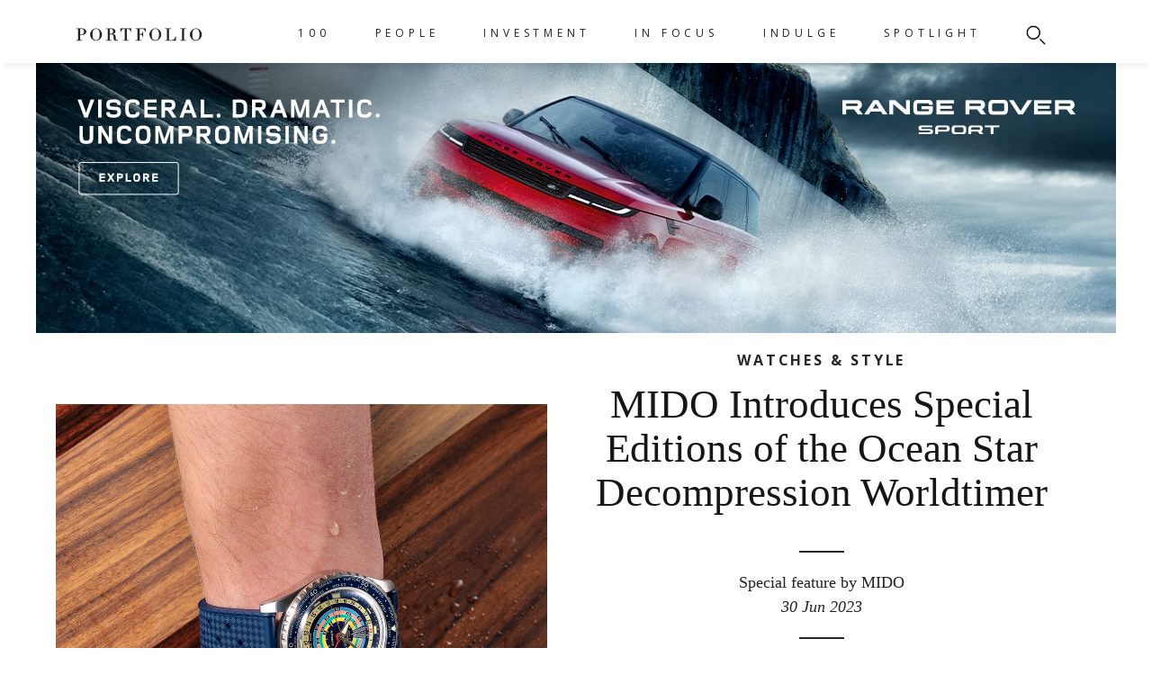

--- FILE ---
content_type: text/html
request_url: https://portfoliomagsg.com/article/mido-introduces-special-editions-of-the-ocean-star-decompression-worldtimer.html
body_size: 29933
content:
<!doctype html>
<!--[if lt IE 7]>      <html class="no-js lt-ie9 lt-ie8 lt-ie7" lang=""> <![endif]-->
<!--[if IE 7]>         <html class="no-js lt-ie9 lt-ie8" lang=""> <![endif]-->
<!--[if IE 8]>         <html class="no-js lt-ie9" lang=""> <![endif]-->
<!--[if gt IE 8]><!--> <html class="no-js" lang=""> <!--<![endif]-->
    <head>
        <meta charset="utf-8">
        <meta http-equiv="X-UA-Compatible" content="IE=edge,chrome=1">
        <meta property="fb:pages" content="940046502768734" />
           
        <title>MIDO Introduces Special Editions of the Ocean Star Decompression Worldtimer | PORTFOLIO Magazine</title>
        
                
                <meta name="description" content="The retro-styled dive watch adds a GMT function to its colorful mix.">
                        <meta name="keywords" content="MIDO, MIDO Ocean Star Decompression Worldtimer, MIDO watches, timepieces, lifestyle, luxury lifestyle, MIDO Singapore, portfolio, portfolio magazine">
        
                    <meta content="MIDO Introduces Special Editions of the Ocean Star Decompression Worldtimer" property="og:title">
            <meta content="website" property="og:type"/>
            <meta content="The retro-styled dive watch adds a GMT function to its colorful mix." property="og:description">
            <meta content="PORTFOLIO Magazine" property="og:site_name">
                        <meta content="https://portfoliomagsg.com/external/cimage/img.php?src=M026.829.17.041.00_2303_Picture1.jpg&w=600&h=315&crop-to-fit" property="og:image">
            <meta  content="https://portfoliomagsg.com/article/mido-introduces-special-editions-of-the-ocean-star-decompression-worldtimer.html" property="og:url">
            

        <meta name="viewport" content="width=device-width, initial-scale=1">
        <link rel="shortcut icon" href="https://portfoliomagsg.com/media/uploads/Portfolio-new-logo.png" type="image/x-icon">
        <link rel="icon" href="https://portfoliomagsg.com/media/uploads/Portfolio-new-logo.png" type="image/x-icon">
        <link href="https://fonts.googleapis.com/css?family=Open+Sans:400,700&display=swap" rel="stylesheet">
        <link rel="stylesheet" href="https://portfoliomagsg.com/skin/portfolio/css/normalize.min.css">
        <link rel="stylesheet" type="text/css" href="//cdn.jsdelivr.net/jquery.slick/1.6.0/slick.css"/>
        <link rel="stylesheet" href="https://cdn.jsdelivr.net/npm/swiper/swiper-bundle.min.css">
        <link rel="stylesheet" href="https://portfoliomagsg.com/skin/portfolio/flexslider/flexslider.css" type="text/css">
        <link rel="stylesheet" href="https://portfoliomagsg.com/skin/portfolio/css/main.css?v=411">
        <link rel="stylesheet" href="https://portfoliomagsg.com/skin/portfolio/css/blocks.css?v=5">
        <link rel="stylesheet" href="https://portfoliomagsg.com/skin/common/css/custom.css?v=2">

        <script src="https://cdn.jsdelivr.net/npm/swiper/swiper-bundle.min.js"></script>
        <script src="https://portfoliomagsg.com/skin/portfolio/js/vendor/modernizr-2.8.3-respond-1.4.2.min.js"></script>
        <script src="https://portfoliomagsg.com/skin/portfolio/js/vendor/jquery-1.11.2.min.js"></script>
        <script type='text/javascript'>
          window._tfa = window._tfa || [];
          window._tfa.push({notify: 'event', name: 'page_view'});
          !function (t, f, a, x) {
                 if (!document.getElementById(x)) {
                    t.async = 1;t.src = a;t.id=x;f.parentNode.insertBefore(t, f);
                 }
          }(document.createElement('script'),
          document.getElementsByTagName('script')[0],
          '//cdn.taboola.com/libtrc/unip/1147892/tfa.js',
          'tb_tfa_script');
        </script>
        <noscript>
          <img src='//trc.taboola.com/1147892/log/3/unip?en=page_view'
              width='0' height='0' style='display:none'/>
        </noscript>
        <!-- Google tag (gtag.js) -->
        <script async src="https://www.googletagmanager.com/gtag/js?id=G-JX2W5KEQFN"></script>
        <script>
        window.dataLayer = window.dataLayer || [];
        function gtag(){dataLayer.push(arguments);}
        gtag('js', new Date());

        gtag('config', 'G-JX2W5KEQFN');
        </script>
        <!-- Cookie Banner -->
        <script id="Cookiebot" src="https://consent.cookiebot.com/uc.js" data-cbid="854d50f3-b5c8-4f31-8b36-0575e553505b" type="text/javascript"></script>
                    <link rel="stylesheet" href="https://maxcdn.bootstrapcdn.com/font-awesome/4.6.3/css/font-awesome.min.css"><!-- icons -->
            <link rel="stylesheet" type="text/css" href="https://portfoliomagsg.com/skin/portfolio/audio_waveform/css/awp_poster.css?v=1765317068" />
            <link rel="stylesheet" type="text/css" href="https://portfoliomagsg.com/skin/portfolio/audio_waveform/css/jquery.mCustomScrollbar.css" media="all" /><!-- playlist scroll -->
        
            <script type="text/javascript" src="https://portfoliomagsg.com/skin/portfolio/audio_waveform/js/wavesurfer/src/wavesurfer.min.js"></script>
            <script type="text/javascript" src="https://portfoliomagsg.com/skin/portfolio/audio_waveform/js/jquery.touchSwipe.min.js"></script><!-- id3 tags -->
            <script type="text/javascript" src="https://portfoliomagsg.com/skin/portfolio/audio_waveform/js/jquery.mCustomScrollbar.concat.min.js"></script><!-- playlist scroll -->
            <script type="text/javascript" src="https://portfoliomagsg.com/skin/portfolio/audio_waveform/js/new_cb.js"></script>
            <script type="text/javascript" src="https://portfoliomagsg.com/skin/portfolio/audio_waveform/js/new.js"></script>         
            <!--<script async src="https://securepubads.g.doubleclick.net/tag/js/gpt.js"></script>
            <script>
              window.googletag = window.googletag || {cmd: []};
              googletag.cmd.push(function() {
                googletag.defineSlot('/183074132/Portfolio1x1', [1, 1], 'div-gpt-ad-1583400906948-0').addService(googletag.pubads());
                googletag.pubads().enableSingleRequest();
                googletag.enableServices();
              });
            </script> -->
         
        <!-- <script async src="https://securepubads.g.doubleclick.net/tag/js/gpt.js"></script>  -->
        <script>
          window.googletag = window.googletag || {cmd: []};
          googletag.cmd.push(function() {
            googletag.defineSlot('/183074132/PF-TOP-SUPER', [1200, 300], 'div-gpt-ad-1646365703905-0').addService(googletag.pubads());
            googletag.defineSlot('/183074132/PF-TOP-TABLET', [750, 375], 'div-gpt-ad-1646365734381-0').addService(googletag.pubads());
            googletag.defineSlot('/183074132/PF-TOP-MOBILE', [320, 230], 'div-gpt-ad-1646365752743-0').addService(googletag.pubads());

            //regent placements
            googletag.defineSlot('/183074132/PF-AFTER_ARTICLES-SUPER', [1200, 300], 'div-gpt-ad-1647406181720-0').addService(googletag.pubads());
            googletag.defineSlot('/183074132/PF-REGENT-TABLET', [750, 375], 'div-gpt-ad-1647406326781-0').addService(googletag.pubads());
           googletag.defineSlot('/183074132/PF-REGENT-MOBILE', [320, 230], 'div-gpt-ad-1647404222745-0').addService(googletag.pubads());

      
               googletag.defineSlot('/183074132/PF-RADO-SUPER', [1200, 300], 'div-gpt-ad-1653546301241-0').addService(googletag.pubads());
           googletag.defineSlot('/183074132/PF-RADO-MOBILE', [320, 230], 'div-gpt-ad-1653546338263-0').addService(googletag.pubads());
           googletag.defineSlot('/183074132/PF-RADO-TABLET', [750, 375], 'div-gpt-ad-1653546370623-0').addService(googletag.pubads());


           googletag.defineSlot('/183074132/PF_SPACE_SUPER', [1200, 300], 'div-gpt-ad-1648209957822-0').addService(googletag.pubads());
           googletag.defineSlot('/183074132/PF_SPACE_TABLET', [750, 375], 'div-gpt-ad-1648209915162-0').addService(googletag.pubads());
           googletag.defineSlot('/183074132/PF_SPACE_MOBILE', [320, 230], 'div-gpt-ad-1648209716548-0').addService(googletag.pubads());

           googletag.defineSlot('/183074132/PF-STARCOM-SUPER', [1200, 300], 'div-gpt-ad-1648626458652-0').addService(googletag.pubads());
           googletag.defineSlot('/183074132/PF-STARCOM-TABLET', [750, 375], 'div-gpt-ad-1648626558890-0').addService(googletag.pubads());
           googletag.defineSlot('/183074132/PF-STARCOM-MOBILE', [320, 230], 'div-gpt-ad-1648626576235-0').addService(googletag.pubads());


            
            googletag.defineSlot('/183074132/PF-SL-SUPER', [1200, 300], 'div-gpt-ad-1653543650020-0').addService(googletag.pubads());
            googletag.defineSlot('/183074132/PF-SL-MOBILE', [320, 230], 'div-gpt-ad-1653543732248-0').addService(googletag.pubads());
            
            googletag.defineSlot('/183074132/PF_UOB_CAMPAIGN_804', [804, 100], 'div-gpt-ad-1654850874206-0').addService(googletag.pubads());
            googletag.defineSlot('/183074132/PF_UOB_CAMPAIGN_1200', [1200, 300], 'div-gpt-ad-1654851114936-0').addService(googletag.pubads());
            googletag.defineSlot('/183074132/PF_UOB_CAMPAIGN_320', [320, 230], 'div-gpt-ad-1654851158299-0').addService(googletag.pubads());
            googletag.defineSlot('/183074132/PF_UOB_CAMPAIGN_750', [750, 375], 'div-gpt-ad-1654851204075-0').addService(googletag.pubads());

            googletag.defineSlot('/183074132/PF_TAITRA_1200x300', [1200, 300], 'div-gpt-ad-1655683201656-0').addService(googletag.pubads());
             googletag.defineSlot('/183074132/PF_TAITRA_750x375', [750, 375], 'div-gpt-ad-1655683246853-0').addService(googletag.pubads());
             googletag.defineSlot('/183074132/PF_TAITRA_320x230', [320, 230], 'div-gpt-ad-1655683268401-0').addService(googletag.pubads());
            
            googletag.defineSlot('/183074132/PF_LONGINES_1200x300', [1200, 300], 'div-gpt-ad-1655787200656-0').addService(googletag.pubads());
            googletag.defineSlot('/183074132/PF_LONGINES_320x230', [320, 230], 'div-gpt-ad-1655787246465-0').addService(googletag.pubads());
            googletag.defineSlot('/183074132/PF_LONGINES_750x375', [750, 375], 'div-gpt-ad-1655787269161-0').addService(googletag.pubads());
            
            googletag.defineSlot('/183074132/PF_DBS_VANTAGE_CARD_1200x300', [1200, 300], 'div-gpt-ad-1656392897962-0').addService(googletag.pubads());
            googletag.defineSlot('/183074132/PF_DBS_VANTAGE_CARD_750x376', [750, 376], 'div-gpt-ad-1656392929524-0').addService(googletag.pubads());
            googletag.defineSlot('/183074132/PF_DBS_VANTAGE_CARD_320x230', [320, 230], 'div-gpt-ad-1656392947606-0').addService(googletag.pubads());

            googletag.defineSlot('/183074132/PF_SAS_1200x300', [1200, 300], 'div-gpt-ad-1656901874367-0').addService(googletag.pubads());
            googletag.defineSlot('/183074132/PF_SAS_750x375', [750, 375], 'div-gpt-ad-1656901892919-0').addService(googletag.pubads());
            googletag.defineSlot('/183074132/PF_SAS_320x230', [320, 230], 'div-gpt-ad-1656901907897-0').addService(googletag.pubads());

            googletag.defineSlot('/183074132/PF_Royal_Salute_1200x300', [1201, 301], 'div-gpt-ad-1658198125515-0').addService(googletag.pubads());
            googletag.defineSlot('/183074132/PF_Royal_Salute_750x375', [751, 376], 'div-gpt-ad-1658198170011-0').addService(googletag.pubads());
            googletag.defineSlot('/183074132/PF_Royal_Salute_320x230', [321, 231], 'div-gpt-ad-1658198207882-0').addService(googletag.pubads());
                        
             googletag.defineSlot('/183074132/PF_Tomahawk_1200x300', [1200, 300], 'div-gpt-ad-1658814427666-0').addService(googletag.pubads());
             googletag.defineSlot('/183074132/PF_Tomahawk_320x230', [320, 230], 'div-gpt-ad-1658814462939-0').addService(googletag.pubads());
              googletag.defineSlot('/183074132/PF_Tomahawk_750x375', [750, 375], 'div-gpt-ad-1658814477382-0').addService(googletag.pubads());

            googletag.defineSlot('/183074132/MG_Clarity_1200x300', [1200, 300], 'div-gpt-ad-1659506816828-0').addService(googletag.pubads());
             googletag.defineSlot('/183074132/MG_Clarity_320x230', [320, 230], 'div-gpt-ad-1659506858312-0').addService(googletag.pubads());
             googletag.defineSlot('/183074132/MG_Clarity_750x375', [750, 375], 'div-gpt-ad-1659506876071-0').addService(googletag.pubads());

             //googletag.defineSlot('/183074132/PF_PATEK_PHILIPPE_1200X300', [1200, 300], 'div-gpt-ad-1659593649180-0').addService(googletag.pubads());
             //googletag.defineSlot('/183074132/PF_PATEK_PHILIPPE_1200X300_2', [1200, 300], 'div-gpt-ad-1659595620206-0').addService(googletag.pubads());
             googletag.defineSlot('/183074132/PF_PATEK_PHILIPPE_1200X300_3', [1200, 300], 'div-gpt-ad-1659698765392-0').addService(googletag.pubads());
             //googletag.defineSlot('/183074132/PF_PATEK_PHILIPPE_1200X300_4', [1200, 300], 'div-gpt-ad-1659597964642-0').addService(googletag.pubads());
               
             googletag.defineSlot('/183074132/PF_BMW_1200x300', [1200, 300], 'div-gpt-ad-1660890742348-0').addService(googletag.pubads());
             googletag.defineSlot('/183074132/PF_BMW_320x230', [320, 230], 'div-gpt-ad-1660890759143-0').addService(googletag.pubads());
             googletag.defineSlot('/183074132/PF_BMW_750x375', [750, 375], 'div-gpt-ad-1660890777256-0').addService(googletag.pubads());
             
             googletag.defineSlot('/183074132/PF_HOH_1200x300', [1200, 300], 'div-gpt-ad-1662431010970-0').addService(googletag.pubads());
             googletag.defineSlot('/183074132/PF_HOH_320x230', [320, 230], 'div-gpt-ad-1662431029422-0').addService(googletag.pubads());
             googletag.defineSlot('/183074132/PF_HOH_750x375', [750, 375], 'div-gpt-ad-1662431064915-0').addService(googletag.pubads());

             googletag.defineSlot('/183074132/CITIGOLD_1200x300', [1200, 300], 'div-gpt-ad-1663904410515-0').addService(googletag.pubads());
             googletag.defineSlot('/183074132/CITIGOLD_320x230', [320, 230], 'div-gpt-ad-1663905176857-0').addService(googletag.pubads());
             googletag.defineSlot('/183074132/CITIGOLD_750x375', [750, 375], 'div-gpt-ad-1663905193584-0').addService(googletag.pubads());

             googletag.defineSlot('/183074132/CITIGOLD2_1200x300', [1200, 300], 'div-gpt-ad-1663915040881-0').addService(googletag.pubads());
             googletag.defineSlot('/183074132/CITIGOLD2_320x230', [320, 230], 'div-gpt-ad-1663915059002-0').addService(googletag.pubads());
              googletag.defineSlot('/183074132/CITIGOLD2_750x375', [750, 375], 'div-gpt-ad-1663915075249-0').addService(googletag.pubads());

             googletag.defineSlot('/183074132/HAMILTON_1200x300', [1200, 300], 'div-gpt-ad-1665731409957-0').addService(googletag.pubads());
             googletag.defineSlot('/183074132/HAMILTON_320x230', [320, 230], 'div-gpt-ad-1665731432231-0').addService(googletag.pubads());
             googletag.defineSlot('/183074132/HAMILTON_750x375', [750, 375], 'div-gpt-ad-1665731444603-0').addService(googletag.pubads());

             googletag.defineSlot('/183074132/PF_BMW_MISSION_1200x300', [1200, 300], 'div-gpt-ad-1667466101629-0').addService(googletag.pubads());
              googletag.defineSlot('/183074132/PF_BMW_MISSION_320x230', [320, 230], 'div-gpt-ad-1667466125661-0').addService(googletag.pubads());
              googletag.defineSlot('/183074132/PF_BMW_MISSION_750x375', [750, 375], 'div-gpt-ad-1667466142080-0').addService(googletag.pubads());

              googletag.defineSlot('/183074132/CITIGOLD2_1200x300', [1200, 300], 'div-gpt-ad-1669354745473-0').addService(googletag.pubads());
              googletag.defineSlot('/183074132/CITIGOLD2_320x230', [320, 230], 'div-gpt-ad-1669354806904-0').addService(googletag.pubads());
              googletag.defineSlot('/183074132/CITIGOLD2_750x375', [750, 375], 'div-gpt-ad-1669354821945-0').addService(googletag.pubads());

              googletag.defineSlot('/183074132/CITIGOLD_1200x300', [1200, 300], 'div-gpt-ad-1669354510358-0').addService(googletag.pubads());
              googletag.defineSlot('/183074132/CITIGOLD_320x230', [320, 230], 'div-gpt-ad-1669354708283-0').addService(googletag.pubads());
              googletag.defineSlot('/183074132/CITIGOLD_750x375', [750, 375], 'div-gpt-ad-1669354728765-0').addService(googletag.pubads());

              googletag.defineSlot('/183074132/PF_ROMAGO_1200x300', [1200, 300], 'div-gpt-ad-1670925444932-0').addService(googletag.pubads());
              googletag.defineSlot('/183074132/PF_ROMAGO_320x230', [320, 230], 'div-gpt-ad-1670925456188-0').addService(googletag.pubads());
              googletag.defineSlot('/183074132/PF_ROMAGO_450x300', [450, 300], 'div-gpt-ad-1670925463568-0').addService(googletag.pubads());

              googletag.defineSlot('/183074132/PF_ARTSG_1200x300', [1200, 300], 'div-gpt-ad-1671707369383-0').addService(googletag.pubads());
               googletag.defineSlot('/183074132/PF_ARTSG_320x230', [320, 230], 'div-gpt-ad-1671707382786-0').addService(googletag.pubads());
               googletag.defineSlot('/183074132/PF_ARTSG_750x375', [750, 375], 'div-gpt-ad-1671707429454-0').addService(googletag.pubads());

               googletag.defineSlot('/183074132/PF_Oceania_1200x300', [1200, 300], 'div-gpt-ad-1672188195476-0').addService(googletag.pubads());
               googletag.defineSlot('/183074132/PF_Oceania_320x230', [320, 230], 'div-gpt-ad-1672188212361-0').addService(googletag.pubads());
               googletag.defineSlot('/183074132/PF_Oceania_750x375', [750, 375], 'div-gpt-ad-1672188226062-0').addService(googletag.pubads());
               
               googletag.defineSlot('/183074132/PF_ARAMCO_1200x300', [1200, 300], 'div-gpt-ad-1678349616489-0').addService(googletag.pubads());
               googletag.defineSlot('/183074132/PF_ARAMCO_320x230', [320, 230], 'div-gpt-ad-1678349637125-0').addService(googletag.pubads());
               googletag.defineSlot('/183074132/PF_ARAMCO_750x375', [750, 375], 'div-gpt-ad-1678349651120-0').addService(googletag.pubads());

               googletag.defineSlot('/183074132/EY_1200x300', [1200, 300], 'div-gpt-ad-1679307070390-0').addService(googletag.pubads());
               googletag.defineSlot('/183074132/EY_320x230', [320, 230], 'div-gpt-ad-1679307087429-0').addService(googletag.pubads());
               googletag.defineSlot('/183074132/EY_750x375', [750, 375], 'div-gpt-ad-1679307100021-0').addService(googletag.pubads());

               googletag.defineSlot('/183074132/PF_KOPAR_1200x300', [1200, 300], 'div-gpt-ad-1679312821460-0').addService(googletag.pubads());
               googletag.defineSlot('/183074132/PF_KOPAR_320x230', [320, 230], 'div-gpt-ad-1679312844448-0').addService(googletag.pubads());
               googletag.defineSlot('/183074132/PF_KOPAR_750x375', [750, 375], 'div-gpt-ad-1679312857133-0').addService(googletag.pubads());

               googletag.defineSlot('/183074132/PF_GUOCLAND', [1200, 300], 'div-gpt-ad-1681202802418-0').addService(googletag.pubads());
               googletag.defineSlot('/183074132/PF_GUOCOLAND_750x450', [320, 230], 'div-gpt-ad-1681202777716-0').addService(googletag.pubads());

               googletag.defineSlot('/183074132/UNIWORLD_1200x300', [1200, 300], 'div-gpt-ad-1681288502850-0').addService(googletag.pubads());
               googletag.defineSlot('/183074132/UNIWORLD_320x230', [320, 230], 'div-gpt-ad-1681288524651-0').addService(googletag.pubads());
               googletag.defineSlot('/183074132/UNIWORLD_750x375', [750, 375], 'div-gpt-ad-1681288540500-0').addService(googletag.pubads());

               googletag.defineSlot('/183074132/RWS_1200x300', [1200, 300], 'div-gpt-ad-1681439115366-0').addService(googletag.pubads());
               googletag.defineSlot('/183074132/RWS_320x230', [320, 230], 'div-gpt-ad-1681439124335-0').addService(googletag.pubads());
               googletag.defineSlot('/183074132/RWS_750x375', [750, 375], 'div-gpt-ad-1681439138538-0').addService(googletag.pubads());

               googletag.defineSlot('/183074132/PF_CAYENNE_1200x300', [1200, 300], 'div-gpt-ad-1682493901189-0').addService(googletag.pubads());
               googletag.defineSlot('/183074132/PF_CAYENNE_320x230', [320, 230], 'div-gpt-ad-1682493930110-0').addService(googletag.pubads());
               googletag.defineSlot('/183074132/PF_CAYENNE_750x375', [750, 375], 'div-gpt-ad-1682493943419-0').addService(googletag.pubads());

               googletag.defineSlot('/183074132/PF_JLR_1200x300', [1200, 300], 'div-gpt-ad-1687937583551-0').addService(googletag.pubads());
               googletag.defineSlot('/183074132/PF_JLR_320x230', [320, 230], 'div-gpt-ad-1687937777435-0').addService(googletag.pubads());
               googletag.defineSlot('/183074132/PF_JLR_750x375', [750, 375], 'div-gpt-ad-1687937789822-0').addService(googletag.pubads());

               googletag.defineSlot('/183074132/PF_ParkRoyal', [1200, 300], 'div-gpt-ad-1689151551189-0').addService(googletag.pubads());
               googletag.defineSlot('/183074132/PF-ParkRoyal-Mobile', [320, 230], 'div-gpt-ad-1689151577494-0').addService(googletag.pubads());
               googletag.defineSlot('/183074132/PF-ParkRoyal-Tablet', [750, 375], 'div-gpt-ad-1689151589028-0').addService(googletag.pubads());

               googletag.defineSlot('/183074132/PF-TMW-SUPER', [1200, 300], 'div-gpt-ad-1689826385618-0').addService(googletag.pubads());
               googletag.defineSlot('/183074132/PF-TMW-MOBILE', [320, 230], 'div-gpt-ad-1689826400754-0').addService(googletag.pubads());
               googletag.defineSlot('/183074132/PF-TMW-TABLET', [750, 375], 'div-gpt-ad-1689826443713-0').addService(googletag.pubads());

               googletag.defineSlot('/183074132/CENTRESTAGE-SUPER', [1200, 300], 'div-gpt-ad-1691651862408-0').addService(googletag.pubads());
               googletag.defineSlot('/183074132/CENTRESTAGE-MOBILE', [320, 230], 'div-gpt-ad-1691651989255-0').addService(googletag.pubads());
               googletag.defineSlot('/183074132/CENTRESTAGE-TABLET', [750, 375], 'div-gpt-ad-1691652001739-0').addService(googletag.pubads());

               googletag.defineSlot('/183074132/GEMFILED-SUPER', [1200, 300], 'div-gpt-ad-1691658434786-0').addService(googletag.pubads());
               googletag.defineSlot('/183074132/GEMFILED-MOBILE', [320, 230], 'div-gpt-ad-1691658453818-0').addService(googletag.pubads());
               googletag.defineSlot('/183074132/GEMFILED-TABLET', [750, 375], 'div-gpt-ad-1691658469065-0').addService(googletag.pubads());

               googletag.defineSlot('/183074132/BROTZEIT-SUPER', [1200, 300], 'div-gpt-ad-1692857034562-0').addService(googletag.pubads());
               googletag.defineSlot('/183074132/BROTZEIT-MOBILE', [320, 230], 'div-gpt-ad-1692857068569-0').addService(googletag.pubads());
               googletag.defineSlot('/183074132/BROTZEIT-TABLET', [750, 375], 'div-gpt-ad-1692857089417-0').addService(googletag.pubads());

                googletag.defineSlot('/183074132/PF_MAYBANK_SUPER', [1200, 300], 'div-gpt-ad-1696236086871-0').addService(googletag.pubads());
                googletag.defineSlot('/183074132/PF_MAYBANK_MOBILE', [320, 230], 'div-gpt-ad-1696236076423-0').addService(googletag.pubads());
                googletag.defineSlot('/183074132/PF_MAYBANK_TABLET', [750, 375], 'div-gpt-ad-1696236092418-0').addService(googletag.pubads());

                googletag.defineSlot('/183074132/AMEX-SUPER', [749, 192], 'div-gpt-ad-1696556154366-0').addService(googletag.pubads());

                googletag.defineSlot('/183074132/PF_CORUM-SUPER', [1200, 300], 'div-gpt-ad-1696576122531-0').addService(googletag.pubads());
                googletag.defineSlot('/183074132/PF_CORUM-MOBILE', [320, 230], 'div-gpt-ad-1696576135649-0').addService(googletag.pubads());
                googletag.defineSlot('/183074132/PF_CORUM-TABLET', [750, 375], 'div-gpt-ad-1696576146121-0').addService(googletag.pubads());

                googletag.defineSlot('/183074132/AMEX-SUPER', [1200, 300], 'div-gpt-ad-1696839447814-0').addService(googletag.pubads());
                googletag.defineSlot('/183074132/AMEX-MOBILE', [320, 230], 'div-gpt-ad-1696839501509-0').addService(googletag.pubads());
                googletag.defineSlot('/183074132/AMEX-TABLET', [750, 375], 'div-gpt-ad-1696839496573-0').addService(googletag.pubads());
				
			<!-- MOBKOI_MediaGroup_VCA_Zodiaque_SG_Q4_23_AD_UNIT -->
			googletag.defineSlot('/183074132/MOBKOI_MediaGroup_VCA_Zodiaque_SG_Q4_23_AD_UNIT', [1, 1], 'div-gpt-ad-1698296033372-0').addService(googletag.pubads());
			<!-- END MOBKOI_MediaGroup_VCA_Zodiaque_SG_Q4_23_AD_UNIT -->

            googletag.defineSlot('/183074132/LUMINOX-SUPER', [1200, 300], 'div-gpt-ad-1699013516120-0').addService(googletag.pubads());
            googletag.defineSlot('/183074132/LUMINOX-MOBILE', [320, 230], 'div-gpt-ad-1699013660398-0').addService(googletag.pubads());
            googletag.defineSlot('/183074132/LUMINOX-TABLET', [750, 375], 'div-gpt-ad-1699013531223-0').addService(googletag.pubads());

            googletag.defineSlot('/183074132/AMEX-SUPER', [1200, 300], 'div-gpt-ad-1696839447814-0').addService(googletag.pubads());
            googletag.defineSlot('/183074132/AMEX-MOBILE', [320, 230], 'div-gpt-ad-1696839501509-0').addService(googletag.pubads());
            googletag.defineSlot('/183074132/AMEX-TABLET', [750, 375], 'div-gpt-ad-1696839496573-0').addService(googletag.pubads());
			
             googletag.enableServices();
          });
        </script>  
        <script async src="//adserver.sgmagazine.com/delivery/asyncjs.php"></script> 
        <style type="text/css">
            .custom-caption > i {
                font-size: 80%;
            }

            .ct-760 {
                max-width: 760px;
                width: 100%;
                margin: 0 auto;
                color: #DEBC82;
            }
            .no-dropdown > a {
                pointer-events: none;
            }
            .no-dropdown > .mega-menu {
                display: none !important;
            }
            

            @media only screen and (min-width: 768px) {
                .main-content .highlight .highlight-image {
                    height: 800px;
                    margin-bottom: 20px;
                }
            }

            .main-content #section1 .image-con img {
                max-width: 100%;
                width: auto;
                margin: 0 auto;
            }

            .main-content .highlight .highlight-content h1 {
                padding: 0px 60px;
            }

            .main-content #section1 .image-con .banner-arrows .dir img {
                left: 0px;
            }
            
            .revive-adserver {
                margin: 0 auto;
                width: 100%;
                height: 100%;
            }

            .revive-adserver > iframe {
                max-width: 100%;

            }

            .ad-tablet, .ad-mobile, .ad-desktop {
                margin: 0 auto;
                cursor: pointer;
            }

            .ad-tablet, .ad-mobile {
                display: none;
            }

            ins.tooltip-info {
                text-decoration: none;
            }

            
            .swiper-container {
                width: 100%;
                height: 50vh;
                display: flex;
                align-items: center;
                justify-content: center;
            }

            .swiper-wrapper {
                display: flex;
                align-items: center;
            }

            .swiper-slide {
                display: flex;
                align-items: center;
                justify-content: center;
                height: auto;
            }



            

            @media only screen and (max-width: 900px) {
                .revive-adserver > iframe.fr {
                    height: 130px;
                }

                .desktop-custom, .ad-desktop, .ad-tablet {
                    display: none;
                }

                .ad-mobile {
                    display: block;
                }

                .ct-760 {
                    width: calc(100% - 40px);
                }

                .iframe-youtube {
                    width: 100%;
                    height: auto !important;
                }
            }

            @media only screen and (min-width: 768px) and (max-width: 1024px) {
                .ad-mobile, .ad-desktop {
                    display: none;
                }

                .ad-tablet {
                    display: block;
                }

                .iframe-youtube {
                    width: 100%;
                }
            }

            @media (min-width: 1024px) {
                .ad-tablet {
                    display: none;
                }

                .ad-desktop {
                    display: block;
                }
            }



            @media only screen and (max-height: 850px) {
                .main-content .highlight .highlight-content h1 {
                    padding: unset;
                }
                
                .custom-caption {
                    display: block;
                    margin: 0px 20px;
                }
                .custom-caption, .custom-caption > i {
                    font-size: 50%;
                }
            }
            



        </style>   
    </head>
    <body>
    <div id="mySidenav" class="sidenav noselect" style="height: 100vh; z-index: 100;">
    <a class="close-icon"><img src="https://portfoliomagsg.com/skin/portfolio/images/close_icon.png" /></a>
    <div class="sidenav-inner">
            
        <ul class="hb-nav">
                        <li >
                 <a href="https://portfoliomagsg.com/100th-issue" style="color: #141414; text-decoration: none;">100</a>
                    

                    <div class="mega-menu">
                        <div class="mega-content">
                            <div class="mega-main clearfix">

                                <div class="mega-col2">
                                    <ul>
                                                                                     
                                                                                     
                                                                                     
                                                                                     
                                                                            
                                    </ul>
                                </div>
                                <div class="mega-col3">
                                    <ul
                                                                                                                                                                                                        <li><a href="https://portfoliomagsg.com/gastronomy">GASTRONOMY</a></li>
                                                                                                                                                                                                                                                                    <li><a href="https://portfoliomagsg.com/innovation">INNOVATION</a></li>
                                                                                                                                                                                                                                                                    <li><a href="https://portfoliomagsg.com/sustainability">SUSTAINABILITY</a></li>
                                                                                                                                                                                                                                                                    <li><a href="https://portfoliomagsg.com/passion">PASSION</a></li>
                                                                                                                                                                                </ul>
                                </div>
                            </div>
                        </div>
                    </div>

                
            </li>
                        <li >
                 <a href="https://portfoliomagsg.com/people" style="color: #141414; text-decoration: none;">PEOPLE</a>
                    

                    <div class="mega-menu">
                        <div class="mega-content">
                            <div class="mega-main clearfix">

                                <div class="mega-col2">
                                    <ul>
                                                                                     
                                                                                     
                                                                                     
                                                                                     
                                                                            
                                    </ul>
                                </div>
                                <div class="mega-col3">
                                    <ul
                                                                                                                                                                                                        <li><a href="https://portfoliomagsg.com/profile">PROFILE</a></li>
                                                                                                                                                                                                                                                                    <li><a href="https://portfoliomagsg.com/qa">Q&A</a></li>
                                                                                                                                                                                                                                                                    <li><a href="https://portfoliomagsg.com/whats-in-my-portfolio">WHAT'S IN MY PORTFOLIO</a></li>
                                                                                                                                                                                                                                                                    <li><a href="https://portfoliomagsg.com/read">READ</a></li>
                                                                                                                                                                                </ul>
                                </div>
                            </div>
                        </div>
                    </div>

                
            </li>
                        <li >
                 <a href="https://portfoliomagsg.com/investment" style="color: #141414; text-decoration: none;">INVESTMENT</a>
                    

                    <div class="mega-menu">
                        <div class="mega-content">
                            <div class="mega-main clearfix">

                                <div class="mega-col2">
                                    <ul>
                                                                                                                                    <li> <a href="https://portfoliomagsg.com/investment" style="color: #141414; text-decoration: none;">WEALTH & ASSETS </a> </li>
                                                                                                
                                                   
                                                <li class="spacer">&nbsp;</li>
                                                                                                    
                                             
                                                                                     
                                                                                     
                                                                            
                                    </ul>
                                </div>
                                <div class="mega-col3">
                                    <ul
                                                                                                                                                                                                        <li><a href="https://portfoliomagsg.com/wealth-assets">WEALTH & ASSETS</a></li>
                                                                                                                                                                                                                                                                    <li><a href="https://portfoliomagsg.com/real-estate">REAL ESTATE</a></li>
                                                                                                                                                                                                                                                                    <li><a href="https://portfoliomagsg.com/insights">INSIGHTS</a></li>
                                                                                                                                                                                </ul>
                                </div>
                            </div>
                        </div>
                    </div>

                
            </li>
                        <li >
                 <a href="https://portfoliomagsg.com/in-focus" style="color: #141414; text-decoration: none;">IN FOCUS</a>
                                     <div class="mega-menu">
                        <div class="mega-content">
                            <div class="mega-main clearfix">

                                <div class="mega-col2"></div>
                                <div class="mega-col3">
                                    <ul class="special-report-mobile">
                                                                                    <li>
                                                <a href="next-level-leadership">NEXT LEVEL LEADERSHIP</a>
                                            </li>
                                                                                    <li>
                                                <a href="forecast-2025">FORECAST 2025</a>
                                            </li>
                                                                                    <li>
                                                <a href="nourish-renew-strengthen-feel">NOURISH, RENEW, STRENGTHEN, FEEL</a>
                                            </li>
                                                                                    <li>
                                                <a href="new-creative-class">NEW CREATIVE CLASS</a>
                                            </li>
                                                                                    <li>
                                                <a href="forecast-2024">FORECAST 2024</a>
                                            </li>
                                                                                    <li>
                                                <a href="a-fine-balance">A FINE BALANCE</a>
                                            </li>
                                                                                    <li>
                                                <a href="primed-for-passion">PRIMED FOR PASSION</a>
                                            </li>
                                                                                    <li>
                                                <a href="made-in-singapore-for-the-world">MADE IN SINGAPORE FOR THE WORLD</a>
                                            </li>
                                                                            </ul>
                                </div>
                            </div>
                        </div>
                    </div>
                
            </li>
                        <li >
                 <a href="https://portfoliomagsg.com/indulge" style="color: #141414; text-decoration: none;">INDULGE</a>
                    

                    <div class="mega-menu">
                        <div class="mega-content">
                            <div class="mega-main clearfix">

                                <div class="mega-col2">
                                    <ul>
                                                                                     
                                                                                     
                                                                                     
                                                                                     
                                                                                     
                                                                                     
                                                                                     
                                                                                     
                                                                                     
                                                                            
                                    </ul>
                                </div>
                                <div class="mega-col3">
                                    <ul
                                                                                                                                                                                                        <li><a href="https://portfoliomagsg.com/watches-style">WATCHES & STYLE</a></li>
                                                                                                                                                                                                                                                                    <li><a href="https://portfoliomagsg.com/speedometer">SPEEDOMETER</a></li>
                                                                                                                                                                                                                                                                    <li><a href="https://portfoliomagsg.com/food-wine">FOOD & WINE</a></li>
                                                                                                                                                                                                                                                                    <li><a href="https://portfoliomagsg.com/interiors">INTERIORS</a></li>
                                                                                                                                                                                                                                                                    <li><a href="https://portfoliomagsg.com/travel-28">TRAVEL</a></li>
                                                                                                                                                                                                                                                                    <li><a href="https://portfoliomagsg.com/design">DESIGN</a></li>
                                                                                                                                                                                                                                                                    <li><a href="https://portfoliomagsg.com/wellness">WELLNESS</a></li>
                                                                                                                                                                                                                                                                    <li><a href="https://portfoliomagsg.com/tech">TECH</a></li>
                                                                                                                                                                                                                                                                    <li><a href="https://portfoliomagsg.com/events.html">EVENTS</a></li>
                                                                                                                                                                                </ul>
                                </div>
                            </div>
                        </div>
                    </div>

                
            </li>
                        <li >
                 <a href="https://portfoliomagsg.com/spotlight" style="color: #141414; text-decoration: none;">SPOTLIGHT</a>
                    

                    <div class="mega-menu">
                        <div class="mega-content">
                            <div class="mega-main clearfix">

                                <div class="mega-col2">
                                    <ul>
                                                                                     
                                                                                     
                                                                                     
                                                                                     
                                                                                     
                                                                                     
                                                                                     
                                                                                     
                                                                            
                                    </ul>
                                </div>
                                <div class="mega-col3">
                                    <ul
                                                                                                                                                                                                        <li><a href="https://portfoliomagsg.com/lexus-articles">LEXUS</a></li>
                                                                                                                                                                                                                                                                                                                                                                                                                                                                                                                                                                                    <li><a href="https://portfoliomagsg.com/opus-by-prudential">OPUS BY PRUDENTIAL</a></li>
                                                                                                                                                                                                                                                                    <li><a href="https://portfoliomagsg.com/dbs-insignia">DBS INSIGNIA</a></li>
                                                                                                                                                                                                                                                                                                                                                                                                                            <li><a href="https://portfoliomagsg.com/outlook-2022">OUTLOOK 2022</a></li>
                                                                                                                                                                                                                                                                    <li><a href="https://portfoliomagsg.com/secret-singapore">SECRET SINGAPORE</a></li>
                                                                                                                                                                                        <li style="text-transform: uppercase;"><a href="https://portfoliomagsg.com/inside-by-portfolio">INSIDE by Portfolio</a></li>
                                            <li style="text-transform: uppercase;"><a href="https://portfoliomagsg.com/lamborghini-passione-singapore-2020">Lamborghini Passione Singapore</a></li>
                                            <li style="text-transform: uppercase;"><a href="https://portfoliomagsg.com/special-edition-switzerland-2021">Special Edition Switzerland 2021</a></li>
                                                                            </ul>
                                </div>
                            </div>
                        </div>
                    </div>

                
            </li>
            
        </ul>
            </div>    
</div> <!-- end of sidenav -->
    <div id="wrapper">
        <div class="wrapper-overlay"></div>
        <div class="header">
            <header>
                <div class="content-loader"></div>
                
<div class="main-nav dark-small hb-inner ">
    <div class="nav-bg">
        <div class="nav-bg-inner max-width">
            <div class="arrow-up"></div>
        </div>
    </div>
    <div class="max-width clearfix">
        <div id="nav-icon3">
            <span></span>
            <span></span>
            <span></span>
            <span></span>
        </div>
        <div class="logo">
            <a href="https://portfoliomagsg.com/">
                <img src="https://portfoliomagsg.com/skin/portfolio/images/logo.png" />
            </a>    
        </div>
        
                <ul class="hb-nav">
            
            <li>
                <a href="https://portfoliomagsg.com/100th-issue">100</a>
                                    <div data-type="normal" class="mega-menu">
                        <div class="mega-content max-width">
                            <div class="mega-main clearfix">


                                <div class="mega-col-label">    
                                    <span>LATEST</span>
                                </div>
    
                                                                            <div class="mega-col1">
                                                                                              <a href="https://portfoliomagsg.com/article/the-power-of-100-reflections-on-success-purpose-and-the-long-game-part-4.html" style="font-style: normal;">

                                                                                                                                                                        <img src="https://portfoliomagsg.com/external/cimage/img.php?src=Portfolio_100_1_optimized.png&w=347&h=240&crop-to-fit" />
                                                                                                                
                                                     
                                                </a>
                                             
                                            <h3> The Power of 100: Reflections on Success, Purpose, and the Long Game, Part 4</h3>
                                        </div>
                                        
                                   
                               

                                                                    <div class="mega-col3" style="overflow:hidden;">
                                        <ul style="">
                                                                                                
                                                                                                        <li class="" data-code="gastronomy"><a href="https://portfoliomagsg.com/gastronomy">GASTRONOMY</a></li>
                                                <li class="spacer">&nbsp;</li>    
                                                                                                                                                 
                                                                                                        <li data-code="innovation"><a href="https://portfoliomagsg.com/innovation">INNOVATION</a></li>
                                                <li class="spacer">&nbsp;</li>    
                                                                                                                                                 
                                                                                                        <li data-code="sustainability"><a href="https://portfoliomagsg.com/sustainability">SUSTAINABILITY</a></li>
                                                <li class="spacer">&nbsp;</li>    
                                                                                                                                                 
                                                                                                        <li data-code="passion"><a href="https://portfoliomagsg.com/passion">PASSION</a></li>
                                                <li class="spacer">&nbsp;</li>    
                                                                                                                                                                                 </ul>
                                    </div>
                                    <div class="mega-col3" style="overflow:hidden;">
                                        <ul>
                                                                                                                                </ul>
                                    </div>
                                

                            </div>
                        </div>
                    </div>
                    

            </li>

            
            <li>
                <a href="https://portfoliomagsg.com/people">PEOPLE</a>
                                    <div data-type="normal" class="mega-menu">
                        <div class="mega-content max-width">
                            <div class="mega-main clearfix">


                                <div class="mega-col-label">    
                                    <span>LATEST</span>
                                </div>
    
                                                                            <div class="mega-col1">
                                                                                              <a href="https://portfoliomagsg.com/article/whats-in-my-portfolio-iman-taheri.html" style="font-style: normal;">

                                                                                                                                                                        <img src="https://portfoliomagsg.com/external/cimage/img.php?src=Iman_Taheri_Lost_In_Your_Eyes.png&w=347&h=240&crop-to-fit" />
                                                                                                                
                                                     
                                                </a>
                                             
                                            <h3> What's In My Portfolio: Iman Taheri</h3>
                                        </div>
                                        
                                   
                               

                                                                    <div class="mega-col3" style="overflow:hidden;">
                                        <ul style="">
                                                                                                
                                                                                                        <li class="" data-code="profile"><a href="https://portfoliomagsg.com/profile">PROFILE</a></li>
                                                <li class="spacer">&nbsp;</li>    
                                                                                                                                                 
                                                                                                        <li data-code="qa"><a href="https://portfoliomagsg.com/qa">Q&A</a></li>
                                                <li class="spacer">&nbsp;</li>    
                                                                                                                                                 
                                                                                                        <li data-code="whats-in-my-portfolio"><a href="https://portfoliomagsg.com/whats-in-my-portfolio">WHAT'S IN MY PORTFOLIO</a></li>
                                                <li class="spacer">&nbsp;</li>    
                                                                                                                                                 
                                                                                                        <li data-code="read"><a href="https://portfoliomagsg.com/read">READ</a></li>
                                                <li class="spacer">&nbsp;</li>    
                                                                                                                                                                                 </ul>
                                    </div>
                                    <div class="mega-col3" style="overflow:hidden;">
                                        <ul>
                                                                                                                                </ul>
                                    </div>
                                

                            </div>
                        </div>
                    </div>
                    

            </li>

            
            <li>
                <a href="https://portfoliomagsg.com/investment">INVESTMENT</a>
                                    <div data-type="normal" class="mega-menu">
                        <div class="mega-content max-width">
                            <div class="mega-main clearfix">


                                <div class="mega-col-label">    
                                    <span>LATEST</span>
                                </div>
    
                                                                            <div class="mega-col1">
                                                                                              <a href="https://portfoliomagsg.com/article/the-mini-retirement-plan-pause-and-prosper.html" style="font-style: normal;">

                                                                                                                                                                        <img src="https://portfoliomagsg.com/external/cimage/img.php?src=Mini-retirement.png&w=347&h=240&crop-to-fit" />
                                                                                                                
                                                     
                                                </a>
                                             
                                            <h3> The Mini-Retirement: Plan, Pause, and Prosper</h3>
                                        </div>
                                        
                                   
                               

                                                                    <div class="mega-col3" style="overflow:hidden;">
                                        <ul style="">
                                                                                                
                                                                                                        <li class="" data-code="wealth-assets"><a href="https://portfoliomagsg.com/wealth-assets">WEALTH & ASSETS</a></li>
                                                <li class="spacer">&nbsp;</li>    
                                                                                                                                                 
                                                                                                        <li data-code="real-estate"><a href="https://portfoliomagsg.com/real-estate">REAL ESTATE</a></li>
                                                <li class="spacer">&nbsp;</li>    
                                                                                                                                                 
                                                                                                        <li data-code="insights"><a href="https://portfoliomagsg.com/insights">INSIGHTS</a></li>
                                                <li class="spacer">&nbsp;</li>    
                                                                                                                                                                                 </ul>
                                    </div>
                                    <div class="mega-col3" style="overflow:hidden;">
                                        <ul>
                                                                                                                                </ul>
                                    </div>
                                

                            </div>
                        </div>
                    </div>
                    

            </li>

            
            <li>
                <a href="https://portfoliomagsg.com/in-focus">IN FOCUS</a>
                                    <div data-type="normal" class="mega-menu">
                        <div class="mega-content max-width">
                            <div class="mega-main clearfix">

                                <div class="mega-col-label">    
                                    <span>LATEST</span>
                                </div>
                                <div class="mega-col1" style="width: 335px;">
                                    <a href="https://portfoliomagsg.com/article/portfolio-forecast-2026-part-3.html" style="font-style: normal;">

                                                                                    <img src="https://portfoliomagsg.com/external/cimage/img.php?src=Portfolio_Forecast_2026.png&w=347&h=240&crop-to-fit" />               
                                         
                                    </a>
                                    <h3> Portfolio Forecast 2026: Part 3</h3>
                                </div>
                                <div class="mega-col3" style="overflow:hidden;">
                                    <ul style=" border-right: 1px solid #ccc;">
                                                                                            <li class="" data-code="forecast-2026">
                                                        <a href="https://portfoliomagsg.com/forecast-2026">FORECAST 2026</a>
                                                    </li>
                                                    <li class="spacer">&nbsp;</li>   
                                                                                                        <li data-code="primed-for-passion-157">
                                                        <a href="https://portfoliomagsg.com/primed-for-passion-157">PRIMED FOR PASSION</a>
                                                    </li>
                                                    <li class="spacer">&nbsp;</li>   
                                                                                                        <li data-code="the-new-shape-of-sustainable-living">
                                                        <a href="https://portfoliomagsg.com/the-new-shape-of-sustainable-living">THE NEW SHAPE OF SUSTAINABLE LIVING</a>
                                                    </li>
                                                    <li class="spacer">&nbsp;</li>   
                                                                                                        <li data-code="next-gen-nation-builders">
                                                        <a href="https://portfoliomagsg.com/next-gen-nation-builders">NEXT GEN NATION BUILDERS</a>
                                                    </li>
                                                    <li class="spacer">&nbsp;</li>   
                                                                                        </ul>
                                </div>

                                <div class="mega-col3" style="overflow:hidden;">
                                    <ul>
                                                                                            <li class="" data-code="forecast-2024">
                                                        <a href="https://portfoliomagsg.com/forecast-2024">FORECAST 2024</a>
                                                    </li>
                                                    <li class="spacer">&nbsp;</li>   
                                                                                                        <li data-code="a-fine-balance">
                                                        <a href="https://portfoliomagsg.com/a-fine-balance">A FINE BALANCE</a>
                                                    </li>
                                                    <li class="spacer">&nbsp;</li>   
                                                                                                        <li data-code="primed-for-passion">
                                                        <a href="https://portfoliomagsg.com/primed-for-passion">PRIMED FOR PASSION</a>
                                                    </li>
                                                    <li class="spacer">&nbsp;</li>   
                                                                                                        <li data-code="made-in-singapore-for-the-world">
                                                        <a href="https://portfoliomagsg.com/made-in-singapore-for-the-world">MADE IN SINGAPORE FOR THE WORLD</a>
                                                    </li>
                                                    <li class="spacer">&nbsp;</li>   
                                                                                        </ul>

                                </div>   
                            </div>    
                        </div>
                    </div>
          
                    

            </li>

            
            <li>
                <a href="https://portfoliomagsg.com/indulge">INDULGE</a>
                                    <div data-type="normal" class="mega-menu">
                        <div class="mega-content max-width">
                            <div class="mega-main clearfix">


                                <div class="mega-col-label">    
                                    <span>LATEST</span>
                                </div>
    
                                                                            <div class="mega-col1">
                                                                                              <a href="https://portfoliomagsg.com/article/taste-best-restaurants-and-menus-to-book-this-december.html" style="font-style: normal;">

                                                                                                                                                                        <img src="https://portfoliomagsg.com/external/cimage/img.php?src=The_COACH_Restaurant.png&w=347&h=240&crop-to-fit" />
                                                                                                                
                                                     
                                                </a>
                                             
                                            <h3> Taste: Best Restaurants and Menus to Book This December</h3>
                                        </div>
                                        
                                   
                               

                                                                    <div class="mega-col3" style="overflow:hidden;">
                                        <ul style="border-right: 1px solid #ccc;">
                                                                                                
                                                                                                        <li class="" data-code="watches-style"><a href="https://portfoliomagsg.com/watches-style">WATCHES & STYLE</a></li>
                                                <li class="spacer">&nbsp;</li>    
                                                                                                                                                 
                                                                                                        <li data-code="speedometer"><a href="https://portfoliomagsg.com/speedometer">SPEEDOMETER</a></li>
                                                <li class="spacer">&nbsp;</li>    
                                                                                                                                                 
                                                                                                        <li data-code="food-wine"><a href="https://portfoliomagsg.com/food-wine">FOOD & WINE</a></li>
                                                <li class="spacer">&nbsp;</li>    
                                                                                                                                                 
                                                                                                        <li data-code="interiors"><a href="https://portfoliomagsg.com/interiors">INTERIORS</a></li>
                                                <li class="spacer">&nbsp;</li>    
                                                                                                                                                 
                                                                                                        <li data-code="travel-28"><a href="https://portfoliomagsg.com/travel-28">TRAVEL</a></li>
                                                <li class="spacer">&nbsp;</li>    
                                                                                                                                                                                 </ul>
                                    </div>
                                    <div class="mega-col3" style="overflow:hidden;">
                                        <ul>
                                                                                                                                                                                                 <li class="" data-code="design"><a href="https://portfoliomagsg.com/design">DESIGN</a></li>
                                                <li class="spacer">&nbsp;</li>   
                                                 
                                                                                                                                                                                                 <li data-code="wellness"><a href="https://portfoliomagsg.com/wellness">WELLNESS</a></li>
                                                <li class="spacer">&nbsp;</li>   
                                                 
                                                                                                                                                                                                 <li data-code="tech"><a href="https://portfoliomagsg.com/tech">TECH</a></li>
                                                <li class="spacer">&nbsp;</li>   
                                                 
                                                                                                                                                                                                 <li data-code="events"><a href="https://portfoliomagsg.com/events.html">EVENTS</a></li>
                                                <li class="spacer">&nbsp;</li>   
                                                 
                                                                                                                                </ul>
                                    </div>
                                

                            </div>
                        </div>
                    </div>
                    

            </li>

            
            <li>
                <a href="https://portfoliomagsg.com/spotlight">SPOTLIGHT</a>
                                    <div data-type="normal" class="mega-menu">
                        <div class="mega-content max-width">
                            <div class="mega-main clearfix">


                                <div class="mega-col-label">    
                                    <span>LATEST</span>
                                </div>
    
                                                                            <div class="mega-col1">
                                                                                              <a href="https://portfoliomagsg.com/article/maybank-world-mastercard-opens-up-a-world-of-golf-and-more.html" style="font-style: normal;">

                                                                                                                                                                        <img src="https://portfoliomagsg.com/external/cimage/img.php?src=khdwejgdhwedwehydfwh.png&w=347&h=240&crop-to-fit" />
                                                                                                                
                                                     
                                                </a>
                                             
                                            <h3> Maybank World Mastercard Opens up a World of Golf and More</h3>
                                        </div>
                                        
                                   
                               

                                                                    <div class="mega-col3" style="overflow:hidden;">
                                        <ul style="border-right: 1px solid #ccc;">
                                                                                                
                                                                                                        <li class="" data-code="lexus-articles"><a href="https://portfoliomagsg.com/lexus-articles">LEXUS</a></li>
                                                <li class="spacer">&nbsp;</li>    
                                                                                                                                                 
                                                                                                                                                    
                                                                                                                                                    
                                                                                                        <li data-code="opus-by-prudential"><a href="https://portfoliomagsg.com/opus-by-prudential">OPUS BY PRUDENTIAL</a></li>
                                                <li class="spacer">&nbsp;</li>    
                                                                                                                                                 
                                                                                                        <li data-code="dbs-insignia"><a href="https://portfoliomagsg.com/dbs-insignia">DBS INSIGNIA</a></li>
                                                <li class="spacer">&nbsp;</li>    
                                                                                                                                                                                          <li style="text-transform: uppercase;"><a href="https://portfoliomagsg.com/inside-by-portfolio">INSIDE by Portfolio</a></li>
                                                <li style="text-transform: uppercase;"><a href="https://portfoliomagsg.com/lamborghini-passione-singapore-2020">Lamborghini Passione Singapore</a></li>
                                                                                    </ul>
                                    </div>
                                    <div class="mega-col3" style="overflow:hidden;">
                                        <ul>
                                                                                                                                                  
                                                                                                                                                                                                 <li class="" data-code="outlook-2022"><a href="https://portfoliomagsg.com/outlook-2022">OUTLOOK 2022</a></li>
                                                <li class="spacer">&nbsp;</li>   
                                                 
                                                                                                                                                                                                 <li data-code="secret-singapore"><a href="https://portfoliomagsg.com/secret-singapore">SECRET SINGAPORE</a></li>
                                                <li class="spacer">&nbsp;</li>   
                                                 
                                                                                                                                        <li style="text-transform: uppercase;"><a href="https://portfoliomagsg.com/special-edition-switzerland-2021">Special Edition Switzerland 2021</a></li>
                                                                                    </ul>
                                    </div>
                                

                            </div>
                        </div>
                    </div>
                    

            </li>

            
            <li class="search-con">
                <a href="#" id="search">
                <div class="search-img"></div>
                </a>
            </li>

        </ul>

            </div>
</div>    
            </header>
        </div>
        <div class="header-spacer"></div>


          
                                <div onclick="window.open('https://googleads.g.doubleclick.net/pcs/click?xai=[base64]&sai=AMfl-YRBrEmiqJWyBSQlqL0e5uZj7aZrIx5k7UmLdBjBvPvd_MO6vM3NiYKLW-PhOIEUETvzOa2SVjt6mauITLSRdRqBT27aJpPuSEti4Q&sig=Cg0ArKJSzAuBLU0JD8nx&fbs_aeid=[gw_fbsaeid]&adurl=https://www.landrover.com.sg/vehicles/new-range-rover-sport/overview%3Futm_medium%3Ddsp%26utm_source%3Ddavidson-solitaire%26utm_campaign%3Dsg_rr_rrs_nv_all_suv_my23_gmc1000_pm_thk_jun_jul_fy2324q1_prg_03512892_dg_con_hjgm23004_rrs-awa-davidson-display_%26utm_term%3Daff_ROS_davidson-solitaire_i_Leaderboard_dg_des_1x1_nu_dn_fom_sg_en_dis_03512892_rrs_hjgm23004_davidson-1200x300_%26utm_content%3DBanner_NU_NU_dis_dn_1x1_nu_dis_03512892_1200x300&nm=25&nx=433&ny=-176&mb=2', '_blank')" style="position: relative;width: 1200px;text-align: center;margin: 0 auto;">
                       <img style="cursor: pointer; top: 0px; z-index: 1;width: 100%;" src="https://tpc.googlesyndication.com/simgad/15287403679394721674">
                       <div style="z-index: 2; position: relative; opacity: 0;display: none; visibility: hidden;">
                           <div class="ad-old">
<div style="padding: 20px 0px 20px 0px;">

			<div id='div-gpt-ad-1687937583551-0' style='min-width:Arraypx; min-height: px;'>
              <script>
                googletag.cmd.push(function() { googletag.display('div-gpt-ad-1687937583551-0'); });
              </script>
            </div>
		</div>
</div>
                       </div>
                    </div>
                     



   


     

         


<div id="posts-container">



<style>

    .bg-lgallery {
        background-color: black;
        padding: 50px 0px;
    }

   
    .bg-lgallery h2 {
        color: white;
        font-family: Open Sans;
        margin: 0px 0px 0px 30px;
        font-weight: bold;
    }

    

    .bg-lgallery h2.h2-mobile {
        margin: 0px;
    }

    .bg-lgallery .flex-container {
        display: flex;
        padding-left: 30px;
        padding-top: 0px;
        padding-bottom: 30px;
        margin-bottom: 30px;
        margin-top: 30px;
    }

     
    .bg-lgallery .flex-container > .flex-item-1 {
        flex: 1;
        align-items: center;
        justify-content: center;
        display: flex;
    } 

    .bg-lgallery .flex-container > .flex-item-2 {
        flex: 2;
    }

    .sidebar-rounded-img {
        float: right;
        width: 250px;
        height: 250px;
        object-fit: cover;
        object-position: center;
        border-radius: 125px;
        margin-right: -45px;
        background-color: transparent;
    }


    .wp-video-shortcode {
        max-width: 100% !important;
    }

    img.aligncenter {
        max-width: 100% !important;
        height: auto !important;
    }

    @media (max-width: 767px) {

        .bg-lgallery {
            width: 100%;
        }

        .bg-lgallery h2 {
            margin: 20px 20px;
            font-size: 2em;
        }

        .bg-lgallery .flex-container {
            flex-direction: column-reverse;
            padding: 0px 20px;
        }
        
        .sidebar-rounded-img {
            float: unset;
            margin: 30px 20px;
        }

        .bg-lgallery h2.h2-mobile {
            text-align: center;
            margin-top: 75px;
        }
    }
</style>

<div class="main-content" style="display: block">

    
    <div class="section section0-1565" id="section0" style="height: auto;">
        <div class="max-width highlight  clearfix">
        	            <div class="highlight-image" style="background-position: center center; background-repeat: no-repeat; background-size: contain; background-image: url('https://portfoliomagsg.com/media/uploads/M026.829.17.041.00_2303_Picture3.jpg');">
               	            </div>
        	            <div class="highlight-content">
                <div class="highlight-content-inner">
                    
                                            
                                                	<h5 class="category-name">WATCHES & STYLE</h5>
                   		                   	                    <h1>MIDO Introduces Special Editions of the Ocean Star Decompression Worldtimer</h1>
                                            <div class="line"></div>
                        <div class="by">Special feature by MIDO                            <br><em>30 Jun 2023</em>
                        </div>
                        <div class="line"></div>
                	                                        <h4 style="margin-bottom: 80px;">The retro-styled dive watch adds a GMT function to its colorful mix.                        
                                            </h4>
                    
                </div>

                <div class="expo-ease-out arrow-down">
	                <a href="#section1" data-href=".section1-693899cc43310-1565" class="goto">
	                    <img src="https://portfoliomagsg.com/skin/portfolio/images/icon_arrow-down.png" class=""/>
	                </a>    
                </div>


            </div>
        </div>
    </div>

           

           
		
    <div class="section section1-693899cc43310-1565" id="section1">
                        <div class="text intro-text-main">
        	<p>The new <a href="https://www.midowatches.com/sg/watches/collections/ocean-star/ocean-star-decompression-worldtimer.html">Decompression watch</a> to join the Ocean Star collection returns with brightly colored fanfare in two specially made iterations, momentarily transporting those who wear it to new and exciting horizons. The first, in a multicolored dial, pays homage to the Ocean Diver Skin Diver Watch of the 1960s, whose chromatic hues earned it the nickname “Rainbow”.</p>  

 
        </div>
        
        

        	        		<div class="text">
                                   <p>The <a href="https://www.midowatches.com/sg/ocean-star-decompression-worldtimer-m0268291705100.html">second reiteration</a> features the decompression table in an orange gradient, a tribute to Mido's signature colors. This new revival however adds a second timezone to the main hours, along with a world time bezel.</p>
<p>We take a closer look at the watch&rsquo;s vintage-styled look and its new multifunctional use.</p>                </div>
        		

        

        	                <div class="internal-section" id="internal-section693899cc43310-0">
                    <ul>
                                                                                    <li class="active">COLORS FROM THE '60S <span class="circle"></span></li>
                                
                                                                                                                 <li class="goto" data-href="#internal-section693899cc43310-1">AN ADDED GMT FUNCTION </li>
                                
                                                         
                    </ul>
                </div>
                <div class="text" style="padding: 0; margin-bottom: 30px;"><h2 style="margin-bottom: 0px;">Colors from the '60s</h2></div>

        	   

        		

        

        	        		<div class="image-con max-width" style="max-width: 760px;">
        			                    	<img src="https://www.portfoliomagsg.com/media/uploads/M026.829.17.041.00_2303_Picture1.jpg" alt="" title="" />
                		
                	                	                                    </div>
                
        		

        

        	        		<div class="text">
                                   <p>Before it became the Ocean Star Decompression Worldtimer, the watch had origins in the <a href="https://www.midowatches.com/en/mido-universe-collectors/mido-ocean-star-decompression-timer.html">1961 Ocean Star Skin Diver Watch &ldquo;Powerwind 1000&rdquo;</a>. The bold, colorful design adopted for the decompression table dial was an added visual aid for divers &ndash; it provides information to measure the time and depth of a dive so that a safe ascent can be calculated and displayed in order to avoid <a href="https://www.msdmanuals.com/en-sg/home/injuries-and-poisoning/diving-and-compressed-air-injuries/decompression-sickness">decompression sickness</a>.</p>
<p>Survival functions aside, the bright blue, pink, green, and yellow rings became a favorable aesthetic, and the Skin Diver became a fun-looking tool watch to wear on the wrist. The new Decompression Worldtimer preserves the evocative dial, keeping it framed in a <a href="https://www.midowatches.com/sg/ocean-star-decompression-worldtimer-m0268291704100.html">navy blue bezel insert</a> and completed with a matching textured dark blue rubber strap.</p>                </div>
        		

        

        	        		<div class="image-con max-width" style="max-width: 760px;">
        			                    	<img src="https://www.portfoliomagsg.com/media/uploads/M026.829.17.051.00_2303_Picture1.jpg" alt="" title="" />
                		
                	                	                                    </div>
                
        		

        

        	        		<div class="text">
                                   <p>The second version in black is a modernized take on the watch, where the decompression rings are indicated in shades of orange to yellow instead. Both watches come with an additional stainless steel polished Milanese mesh strap.</p>                </div>
        		

        

        	                <div class="internal-section" id="internal-section693899cc43310-1">
                    <ul>
                                                                                    <li class="goto" data-href="#internal-section693899cc43310-0">COLORS FROM THE '60S</li>
                                
                                                                                                                 <li class="active">AN ADDED GMT FUNCTION  <span class="circle"></span></li>
                                
                                                         
                    </ul>
                </div>
                <div class="text" style="padding: 0; margin-bottom: 30px;"><h2 style="margin-bottom: 0px;">An Added GMT Function </h2></div>

        	   

        		

        

        	        		<div class="image-con max-width" style="max-width: 760px;">
        			                    	<img src="https://www.portfoliomagsg.com/media/uploads/M026.829.17.041.00_2303_Picture4.jpg" alt="" title="" />
                		
                	                	                                    </div>
                
        		

        

        	        		<div class="text">
                                   <p>In addition to the main hours (home time), running seconds, and date, the Decompression Worldtimer adds a second time zone, which is indicated with a red arrow. The bi-directional rotating bezel is marked with 24 reference cities, which allows the wearer to turn to their preferred time zone.</p>
<p>The watch runs on an automatic winding movement with a provision of 80 hours in power reserve, and is housed in a screw-down case back that provides water resistance of up to 200 meters.</p>
<p><br /><em>For more information on&nbsp;the Decompression Worldtimer collection, click&nbsp;<a href="https://www.midowatches.com/sg/watches/collections/ocean-star/ocean-star-decompression-worldtimer.html">here</a></em></p>                </div>
        		

        	

      	
    	
    </div>
	
	
    	<!-- 	<div class="ad-old" style="border:none;">
		<img 
			class="img-ad ad-desktop"
			data-size="INSIDECTA_Image_10012022_804x10_Articles-bottom"
			data-ctr="0"
			src="images/ads/INSIDE%20by%20Portfolio%20Banner.gif"
			data-url="https://portfoliomagsg.com/inside-2021/"
			style="max-width: 720px; width: 100%;display: block !important;"/>
	</div> -->
        <div class="section-separator"></div>

    <div class="related-articles">
        <h2>RELATED ARTICLES</h2>

        <div class="grid section-grid-four real-four clearfix">
                        <div class="grid-item">
                <a href="https://portfoliomagsg.com/article/audemars-piguet-pushes-chronograph-innovation-further-with-the-royal-oak-rd5.html" style="font-style: normal;">
                    <div class="item-article">

                                                    <div class="item-image">
                                                                    <img src="https://portfoliomagsg.com/external/cimage/img.php?src=Audemars_Piguet_RD Series.png&w=500&h=550&crop-to-fit" />
                                 
                            </div>
                         


                        <div class="item-text">
                                                        <h4>INDULGE</h4>
                            <h3 class="desktop">Audemars Piguet Pushes Chronograph Innovation Further with the Royal Oak RD#5</h3>
                            <h3 class="mobile">
                            	Audemars Piguet Pushes&#8230;                            	
                            </h3>
                            <p>Audemars Piguet’s RD series takes its final bow by channeling all that innovation into something surprisingly simple, but no less appreciated: The feel of a button.</p>
                        </div>
                    </div>
                </a>
            </div>
                        <div class="grid-item">
                <a href="https://portfoliomagsg.com/article/discover-breguets-classique-7225-and-7235-precision-heritage-and-high-watchmaking-at-its-finest.html" style="font-style: normal;">
                    <div class="item-article">

                                                    <div class="item-image">
                                                                    <img src="https://portfoliomagsg.com/external/cimage/img.php?src=CLASSIQUE_7225_HERO_3500x2625px_High_resolution__300_dpi___JPG__17582_50.jpg&w=500&h=550&crop-to-fit" />
                                 
                            </div>
                         


                        <div class="item-text">
                                                        <h4>INDULGE</h4>
                            <h3 class="desktop">Discover Breguet’s Classique 7225 and 7235: Precision, Heritage, and High Watchmaking at Its Finest</h3>
                            <h3 class="mobile">
                            	Discover Breguet’s Classique&#8230;                            	
                            </h3>
                            <p>Breguet's 250th anniversary celebrations continue with the unveiling of two remarkable additions to the Classique collection. The high-frequency Classique 7225&#8230;</p>
                        </div>
                    </div>
                </a>
            </div>
                        <div class="grid-item">
                <a href="https://portfoliomagsg.com/article/tick-talk-time-well-spent.html" style="font-style: normal;">
                    <div class="item-article">

                                                    <div class="item-image">
                                                                    <img src="https://portfoliomagsg.com/external/cimage/img.php?src=VAC_MDA_BTY1_7200A-000G-H103_50.jpg&w=500&h=550&crop-to-fit" />
                                 
                            </div>
                         


                        <div class="item-text">
                                                        <h4>INDULGE</h4>
                            <h3 class="desktop">Tick Talk: Time Well Spent</h3>
                            <h3 class="mobile">
                            	Tick Talk: Time Well Spent                            	
                            </h3>
                            <p>From Vacheron Constantin's metiers d'art mastery to Bell & Ross's tactical glow-up, here are the timepieces that earned their place on our radar this month.</p>
                        </div>
                    </div>
                </a>
            </div>
                        <div class="grid-item">
                <a href="https://portfoliomagsg.com/article/a-tribute-to-time-breguets-new-reine-de-naples-collection.html" style="font-style: normal;">
                    <div class="item-article">

                                                    <div class="item-image">
                                                                    <img src="https://portfoliomagsg.com/external/cimage/img.php?src=BREGUET_RDN_DUO_9935BH4Y964D0_8925BH5WJ40D0_4000x2190px_LOW_High_resolution__300_dpi___TIF__17548.jpg&w=500&h=550&crop-to-fit" />
                                 
                            </div>
                         


                        <div class="item-text">
                                                        <h4>INDULGE</h4>
                            <h3 class="desktop">A Tribute to Time: Breguet’s New Reine de Naples Collection</h3>
                            <h3 class="mobile">
                            	A Tribute to Time: Breguet’s&#8230;                            	
                            </h3>
                            <p>Two centuries after creating the first wristwatch for a queen, Breguet continues to redefine feminine horology with the new Reine de Naples 9935 and 8925.</p>
                        </div>
                    </div>
                </a>
            </div>
                      
        </div>
    </div>

    
    


</div>






<script type="text/javascript">
$(document).ready(function(){

	 $('.flexslider').flexslider({
        slideshow: false,
        directionNav: false,
        controlNav: false
    });

    if($('.section1-693899cc43310-1565 .text').length > 0){

        $('.section1-693899cc43310-1565 .text').first().find('p').each(function(index){
            var theP = $(this).html();
            theP = theP.replace(/\u00a0/g, " ");
            theP = theP.replace(/&nbsp;/g, ' ');
            theP = theP.trim();
            if(theP.length > 0){

                if(!theP.startsWith('<')) {
                    var theFirstLetter = theP.charAt(0);
                    theFirstLetter = "<span class='big-char'>"+theFirstLetter+"</span>";
                    $(this).html(theFirstLetter+theP.substr(1));
                    return false;
                }
            }else{
                $(this.remove());
            }

        });

    }

    if($('.section0-1565 .highlight').hasClass('no-image')){
        windowHeight = $(window).height();
        articleHeight = $(document).height() - ( windowHeight * 2);
    }
    else{
        windowHeight = $(window).height();
        articleHeight = $(document).height() - ( windowHeight * 2);
        if(windowHeight < 1000){
           
            //$('.section0-').height(800);
            //$('#section1').css('min-height', windowHeight+"px");

        }
        else{
            //$('.section0-').height(1000 - 90);
        }
       
    }



});
</script>



</div>

<div class="fixed-left expo-ease-out">
    <div class="share">
        <span>SHARE</span>
    </div>
</div>


<div id="share-overlay">
    <div class="so-inner">
        <a href="" class="so-close"><img src="https://portfoliomagsg.com/skin/portfolio/images/close_icon.png" /></a>
        <div class="so-content">
            <h4>SHARE ARTICLE</h4>
            <div class="line"></div>
            <h2>
                Mido Introduces Special Editions Of The Ocean Star Decompression Worldtimer            </h2>
            <div class="line"></div>
            <div class="social-icons social-share clearfix">
                <a href="https://twitter.com/share?url=https%3A%2F%2Fportfoliomagsg.com%2Farticle%2Fmido-introduces-special-editions-of-the-ocean-star-decompression-worldtimer.html&text=MIDO Introduces Special Editions of the Ocean Star Decompression Worldtimer"><img src="https://portfoliomagsg.com/skin/portfolio/images/social-icons/icon-twitter.svg"></a>
                                    <a href="https://www.facebook.com/dialog/feed?app_id=566425810220540&display=popup&caption=MIDO%20Introduces%20Special%20Editions%20of%20the%20Ocean%20Star%20Decompression%20Worldtimer&link=https%3A%2F%2Fportfoliomagsg.com%2Farticle%2Fmido-introduces-special-editions-of-the-ocean-star-decompression-worldtimer.html&redirect_uri=https%3A%2F%2Fportfoliomagsg.com%2Farticle%2Fmido-introduces-special-editions-of-the-ocean-star-decompression-worldtimer.html&picture=https%3A%2F%2Fportfoliomagsg.com%2Fmedia%2Fuploads%2FM026.829.17.041.00_2303_Picture4.jpg">
                    
                    <img src="https://portfoliomagsg.com/skin/portfolio/images/social-icons/icon-facebook.svg">
                </a>
                <a href="https://plus.google.com/share?url=https%3A%2F%2Fportfoliomagsg.com%2Farticle%2Fmido-introduces-special-editions-of-the-ocean-star-decompression-worldtimer.html"><img src="https://portfoliomagsg.com/skin/portfolio/images/social-icons/icon-google-plus.svg"></a>
                                <a href="http://www.pinterest.com/pin/create/button/?description=MIDO%20Introduces%20Special%20Editions%20of%20the%20Ocean%20Star%20Decompression%20Worldtimer%20%7C%20PORTFOLIO%20Magazine&url=https%3A%2F%2Fportfoliomagsg.com%2Farticle%2Fmido-introduces-special-editions-of-the-ocean-star-decompression-worldtimer.html&media=https%3A%2F%2Fportfoliomagsg.com%2Fmedia%2Fuploads%2FM026.829.17.041.00_2303_Picture4.jpg"><img src="https://portfoliomagsg.com/skin/portfolio/images/social-icons/icon-pinterest.svg"></a>
                            </div>
            <div class="social-url">
                <input type="text" id="social-url" value="https://portfoliomagsg.com/article/mido-introduces-special-editions-of-the-ocean-star-decompression-worldtimer.html">
            </div>
            <p class="copy-to-clipboard" data-clipboard-action="copy" data-clipboard-target="#social-url">Copy to Clipboard</p>
        </div>
    </div>
</div>

<div id="text-popup-overlay" style="display: none;">
	<div class="tpo-inner">
		<div class="tpo-box">
			<div class="tpo-box-content">
				<div id="tpo-box-close">
					<img src="https://portfoliomagsg.com/skin/portfolio/images/close_icon-white.png" />
				</div>
				<div id="tbo-box-text">
					
				</div>	
			</div>
		</div>
	</div>
</div>

<div class="mobile" id="up-next-popup" style="display: none;">
	<div style="display: flex; height: 50px;width: 100%;position:fixed;bottom: 0%;background-color: white;font-size: 0.75rem;">
		
		<div id="up-next-cover" style="flex:1; background-image: url('https://portfoliomagsg.com/skin/portfolio/images/social-icons/icon-pinterest.svg'); background-repeat: no-repeat; background-size: 100%;background-position: center;"></div>
		<div style="flex:3;margin: 0 20px;">
			<a href="#">
				<small>	Up next</small>
				<h5 >What's in my portfolio: Wendy Long Very long long long</h5>
			</a>
		</div>
	</div>
</div>

<script src="https://portfoliomagsg.com/skin/portfolio/flexslider/jquery.flexslider.js"></script>
<script src="https://portfoliomagsg.com/skin/portfolio/js/vendor/clipboard.min.js"></script>
<script type="text/javascript">
    var windowHeight = 0;
    var articleHeight = 0;
    var readMoreEvent = false;
    var fetchingContent = false;
    var articleContainer = $('#posts-container');
    var nextArticle = "https://portfoliomagsg.com/article/audemars-piguet-pushes-chronograph-innovation-further-with-the-royal-oak-rd5.html";
    var nextArticleTitle = "Audemars Piguet Pushes Chronograph Innovation Further with the Royal Oak RD#5";
    var nextArticleImage = "https://portfoliomagsg.com/media/uploads/Audemars_Piguet_RD Series.png";
    var loadedArticle = [];
    var currentUrl = "https://portfoliomagsg.com/article/mido-introduces-special-editions-of-the-ocean-star-decompression-worldtimer.html";
    var currentTitle = 'MIDO Introduces Special Editions of the Ocean Star Decompression Worldtimer';

    loadedArticle.push('1565');
   // console.log(nextArticle);
    function goToByScroll(id){
        $('html,body').animate({
            scrollTop: $(id).offset().top - 100},
            'slow'
        );
    }

    $(document).ready(function() {

    	var firstArticle = articleContainer.find('.main-content').height();
 
    	$('#tpo-box-close').click(function(){
    		$('#text-popup-overlay').fadeOut();
    	});

    	$(document).on('click', '#section1 a', function(e) {
    		//console.log('a is clicked');
    		var href = $(this).attr('href');
    		if(href.startsWith("#")){
    			//console.log(href);
    			href = href.replace('#', '');

    			if($('#tpo-text-' + href).length > 0){
    				console.log(href);
    				var obj = $('#tpo-text-' + href).clone();
    				//console.log(obj.html());
    				$('#tbo-box-text').html(obj.html());
    				$('#text-popup-overlay').fadeIn();

    			}

    			e.preventDefault();
    		}
    		
    	});
        
        $('.social-share a').click(function(event){
            event.preventDefault();
            socialShare = window.open($(this).attr("href"), "socialShare", "width=680,height=400,scrollbars=yes");
            socialShare.focus();
            return false;
        });


        $('.copy-to-clipboard').css('opacity', 0);
        var clipboard = new Clipboard('.copy-to-clipboard');
        clipboard.on('success', function(e) {
            console.log($(e.trigger).html());
            $(e.trigger).css('opacity', 1).html('Copied to Clipboard');
        });

        $('#social-url').click(function(){
        	$('.copy-to-clipboard').trigger('click');
        });

        articleContainer.on( "click", ".goto", function(e) {	
           e.preventDefault();
           goToByScroll($($(this).data('href')));
        });

        articleContainer.on( "click", ".flexslider", function() {

            $(this).flexslider('next');
        });


        articleContainer.on( "click", ".banner-arrows .dir", function(e) {	
            e.preventDefault();
            var dirVal = $(this).data('dir');
            var currentFlex = $(this).closest('.image-con').find('.flexslider');
            currentFlex.flexslider(dirVal);
        });


        articleContainer.on( "click", ".video-con .icon-overlay img", function(e) {	
            var overlay = $(this).closest('.icon-overlay');
            var parentObj = $(this).closest('.video-con');
            var video = parentObj.find('video');


            video.get(0).play();
            video.attr('controls', '');
            overlay.fadeOut();

            var otherVideos = articleContainer.find('video').not(video);
            if(otherVideos.length > 0){
            	otherVideos.each(function(){
            		var ov = $(this);
            		ov.get(0).pause();
            	});
            }

           //. console.log(otherVideos.length, "MIDO Introduces Special Editions of the Ocean Star Decompression Worldtimer");
            ga('send', 'event', 'Article Video', 'play', currentTitle);

            //TweenLite.to(overlay, 0.5, {autoAlpha:0, ease: Expo.easeOut});

        });

        articleContainer.on( "click", ".video-con video", function(e) {	
            
            var parentObj = $(this).closest('.video-con');
            var overlay = parentObj.find('.icon-overlay');
            var video = $(this);
            video.get(0).pause();
            video.removeAttr('controls');
            overlay.fadeIn();
            //TweenLite.to(overlay, 0.5, {autoAlpha:1, ease: Expo.easeOut});

        });

        $('video').on( "pause", function(e) {	

        	console.log('pausing...', this.currentTime, this.duration);
            var parentObj = $(this).closest('.video-con');
            var overlay = parentObj.find('.icon-overlay');
            var video = $(this);
            var videoElement = video.get(0);
            setTimeout(function(){
            	if(videoElement.paused){
            		video.removeAttr('controls');
             		overlay.fadeIn();
            	}
            }, 200);

            $.post('https://portfoliomagsg.com/'+'api/log_video', {
            	name: currentTitle,
            	duration: secondsToHHMMSS(this.currentTime),
            	type: 'post',
            	action: 'pause',
            	post_id: '1565'
            });
        });


         function secondsToHHMMSS(seconds) {
         	var date = new Date(null);
			date.setSeconds(parseInt(seconds));
			return date.toISOString().substr(11, 8);
         }

        articleContainer.find('video').on( "ended", function(e) {
            var parentObj = $(this).closest('.video-con');
            var overlay = parentObj.find('.icon-overlay');
            var video = $(this);
            video.get(0).load();
            video.removeAttr('controls');
            //TweenLite.to(overlay, 0.5, {autoAlpha:1, ease: Expo.easeOut});
             overlay.fadeIn();
            $.post('https://portfoliomagsg.com/'+'api/log_video', {
            	name: currentTitle,
            	duration: secondsToHHMMSS(this.duration),
            	type: 'post',
            	action: 'ended',
            	post_id: '1565'
            });
        });

        
    });

    $(window).resize(function(){
        if($('#section0 .highlight').hasClass('no-image')){
            windowHeight = $(window).height();
            //articleHeight = $(document).height() - ( windowHeight * 2);
        }
        else{
            windowHeight = $(window).height();
            //articleHeight = $(document).height() - ( windowHeight * 2);
            if(windowHeight < 1000){

                $('#section0').height(800);

            }
            else{
                $('#section0').height(1000 - 90);
            }
        }
    });



    var scrollTopFlag = false;
 	$(document).on("scroll", function(){
        var percentage = 0;
        var sTop = $(document).scrollTop();
        if(sTop > windowHeight - 50){
            percentage = ((sTop - (windowHeight - 50)) / articleHeight) * 100;
            if(percentage > 100){
                percentage = 100;
            }
            $('.fixed-left').addClass('show');
        }
        else{
            $('.fixed-left').removeClass('show');
        }

        if(percentage >= 50 && readMoreEvent === false){
        	triggerEvent('Read More Engagment', "User read 50% or more of this article: MIDO Introduces Special Editions of the Ocean Star Decompression Worldtimer");
        	readMoreEvent = true;
        }

         var nearToBottom = 100;
  //       if (isInViewport($('footer'))) { 
	 // 		loadArticle();
	 // 		scrollTopFlag = true;
		// } 

		// if(sTop	< 50 && scrollTopFlag) {
		// 	window.history.replaceState({path:nextArticle}, currentTitle, currentUrl);
	 // 		document.title = currentTitle;
	 // 		scrollTopFlag = false;
		// }
    });

  	var upNextFlag = false;
	function isInViewport(elem) {
		var elementTop = $(elem).offset().top - 950;
		var elementBottom = elementTop + $(elem).outerHeight();
		var viewportTop = $(window).scrollTop();
		var viewportBottom = viewportTop + $(window).height();
		return elementBottom > viewportTop && elementTop < viewportBottom ;
	};

    function loadArticle(){
    	if(fetchingContent === false && nextArticle !== ''){
    		fetchingContent = true;
			var formData = {
				loaded_article: loadedArticle
	        };

	        $.ajax({
	            url: nextArticle + '?ajax_only=yes',
	            data : formData,
	            type : "post", 
	            dataType: "json", 
	            beforeSend: function() {
	              	if(upNextFlag) {
		              	$('#up-next-popup').find('h5').text(nextArticleTitle);
		              	$('#up-next-popup').find('a').attr('href', nextArticle);
		              	$('#up-next-cover').css('background-image', "url('"+nextArticleImage+"')");
		              	$('#up-next-popup').fadeIn(500);
	              	} 
	            },
	            success: function(returnedData) {
	            	console.log(returnedData);
	              	window.history.replaceState({path:nextArticle}, returnedData.title,nextArticle);
	              	document.title = returnedData.title;
	              	setTimeout(function(){
	              		$('#up-next-popup').fadeOut();
	              	}, 7000);
	              	
	              	showNextArticle(returnedData);
	              	
	            },
	            complete: function(r){
	            	//console.log('complete');
	            	//console.log(r.responseText);
	            },
	            error: function (a, b){
	               console.log(b);
	            }
	        });
    	}
    	
    }

    function queryMediaDevice(x) {
        if (x.matches) { // If media query matches
        	upNextFlag = true;
        } else {
        	upNextFlag = false;
        }
    }

    var m = window.matchMedia("(max-width: 700px)")
    queryMediaDevice(m) // Call listener function at run time
    m.addListener(queryMediaDevice)

    function showNextArticle(returnedData) {
    	$('#share-overlay h2').html(returnedData.title);
          	$('#share-overlay .social-url input').val(returnedData.url);

          	$('#share-overlay .social-icons a').each(function(){
          		var currentA = $(this);
          		var index = currentA.index();
          		if(index === 0){
          			currentA.attr('href', returnedData.share.twitter);
          		}
          		else if(index === 1){
          			currentA.attr('href', returnedData.share.facebook);
          		}
          		else if(index === 2){
          			currentA.attr('href', returnedData.share.google);
          		}
          		else if(index === 3){
          			currentA.attr('href', returnedData.share.pinterest);
          		}
 
          	});

            //console.log(loadedArticle);
            articleContainer.append(returnedData.html);
            articleContainer.find('.main-content').last().fadeIn(1000, function(){
            	fetchingContent = false;
            	loadedArticle.push(returnedData.post_id);
            	nextArticle = returnedData.next_url;
            });

            articleContainer.find('.main-content').last().find('video').on('ended', function(){
            	var parentObj = $(this).closest('.video-con');
	            var overlay = parentObj.find('.icon-overlay');
	            var video = $(this);
	            video.get(0).load();
	            video.removeAttr('controls');
	            //TweenLite.to(overlay, 0.5, {autoAlpha:1, ease: Expo.easeOut});
	            overlay.fadeIn();
		    });

		    articleContainer.find('.main-content').last().find('video').on('pause', function(){		
	            var parentObj = $(this).closest('.video-con');
	            var overlay = parentObj.find('.icon-overlay');
	            var video = $(this);
	            var videoElement = video.get(0);
	            setTimeout(function(){
	            	if(videoElement.paused){
	            		video.removeAttr('controls');
	             		overlay.fadeIn();
	            	}
	            }, 200);

	        });

		    nextArticleTitle = returnedData.next_title
			nextArticleImage = returnedData.next_image_featured
	        triggerPageView();

	        var m = window.matchMedia("(max-width: 767px)")
	        queryMediaDevice(m) // Call listener function at run time
	        m.addListener(queryMediaDevice) // Attach listener function on state changes
    }

    $('body').on('submit', '.promo-form',function(e) {
    	e.preventDefault();
    	var form = $(this);
    	$.ajax({
    		method: 'POST',
    		url: 'https://portfoliomagsg.com/form/new_validate_promo',
    		data: $(form).serializeArray()
    	}).done(function(data) {
    		var parseData = $.parseJSON(data);
    			$('.error-desc, .error-name, .error-email, .error-age, .error-fin').hide();
    		if(parseData.error_flag === 'yes') {
    			var splitErrorMsg = parseData.msg.split('\n');
    			$.each(splitErrorMsg, function(index, value) {
    				if(value.includes('Description')) {
    					$(form).find('.error-desc').show();
    				} else if(value.includes('Name')) {
    					$(form).find('.error-name').show();
    				} else if(value.includes('Age')) {
    					$(form).find('.error-age').show();
    				} else if(value.includes('Email')) {
    					if(value.includes('valid')) {
    						$(form).find('.error-email').text("Must contain a valid email address.").show();
    					} else {
    						$(form).find('.error-email').show();
    					}
    					
    				} else if(value.includes('FIN')) {
    					$(form).find('.error-fin').show();
    				} 
    			});
    		} else {
    			$(form).find('.promo-success').show();
    			$(form)[0].reset();	
    		}
    	});
    });

    function queryMediaDevice(x) {
        if (x.matches) { // If media query matches
        	$('.related-articles').find('.grid-item').css('height', '320px');
        	$('.promo-form').parent().find('h2').css({'font-size': '1rem'});
        } else {
            $('.related-articles').find('.grid-item').css('height', 'unset');
            $('.promo-form').parent().find('h2').css({'font-size': '30px'});
        }
    }

    var m = window.matchMedia("(max-width: 767px)")
    queryMediaDevice(m) // Call listener function at run time
    m.addListener(queryMediaDevice) // Attach listener function on state changes
</script>

<style>
@media only screen and (min-width: 768px) {
.deskgone {display:none;}
	}
</style>

 

                   
            <div class="footer-container">
                <footer class="wrapper">
                    <div class="clearfix">
                        <ul>
                            <li class="head-title">INFO</li>
                            <li><a href="https://portfoliomagsg.com/about-us.html">About Us</a></li>
                            <!-- <li><a href="https://portfoliomagsg.com/subscription.html">Subscription</a></li> -->
                            <li><a href="https://portfoliomagsg.com/about-us.html#info">Contact us</a></li>
                            <li><a href="https://portfoliomagsg.com/private-policy-act.html">Privacy Policy</a></li>
                            <li><a href="https://portfoliomagsg.com/terms-of-use.html">Terms & Condition</a></li>
                            <li class="head-title" style="margin-top: 20px;">FOLLOW US</li>
                            <li>
                                <a style="display: inline-block;border-bottom: none;" href="https://www.facebook.com/portfoliomagsg/" target="_blank"><img  width="25" style="margin-right: 5px;" src="https://portfoliomagsg.com/skin/portfolio/images/icon-fb-black.png" /></a>
                                <a style="display: inline-block;border-bottom: none;" href="https://www.instagram.com/portfoliomagsg/" target="_blank"><img  width="25" style="margin-right: 5px;" src="https://portfoliomagsg.com/skin/portfolio/images/icon-instagram-black.png" /></a>
                                <a style="display: inline-block;border-bottom: none;" href="https://www.linkedin.com/company/portfolio-magazine-singapore" target="_blank"><img  width="25" style="margin-right: 5px;" src="https://portfoliomagsg.com/skin/portfolio/images/icon-linkedin-black.png" /></a>
                                <a style="display: inline-block;border-bottom: none;" href="https://www.youtube.com/channel/UCTXjdfHjD5j1yK5vfuYFoAQ" target="_blank"><img  width="25" style="margin-right: 5px;" src="https://portfoliomagsg.com/skin/portfolio/images/icon-youtube-black.png" /></a>
                            </li>
                        </ul>
                                                <ul >
                                                           <li class="head-title"> 100</li>
                                
                            
                                                                                                                                                    <li><a href="https://portfoliomagsg.com/gastronomy">Gastronomy</a></li> 
                                                                                                                                                                                            <li><a href="https://portfoliomagsg.com/innovation">Innovation</a></li> 
                                                                                                                                                                                            <li><a href="https://portfoliomagsg.com/sustainability">Sustainability</a></li> 
                                                                                                                                                                                            <li><a href="https://portfoliomagsg.com/passion">Passion</a></li> 
                                                                    
                             
                             
                                                    </ul>
                                                <ul >
                                                           <li class="head-title"> PEOPLE</li>
                                
                            
                                                                                                                                                    <li><a href="https://portfoliomagsg.com/profile">Profile</a></li> 
                                                                                                                                                                                            <li><a href="https://portfoliomagsg.com/qa">Q&A</a></li> 
                                                                                                                                                                                            <li><a href="https://portfoliomagsg.com/whats-in-my-portfolio">What's In My Portfolio</a></li> 
                                                                                                                                                                                            <li><a href="https://portfoliomagsg.com/read">Read</a></li> 
                                                                    
                             
                             
                                                    </ul>
                                                <ul >
                                                           <li class="head-title"> INVESTMENT</li>
                                
                            
                                                                                                                                                    <li><a href="https://portfoliomagsg.com/wealth-assets">Wealth & Assets</a></li> 
                                                                                                                                                                                            <li><a href="https://portfoliomagsg.com/real-estate">Real Estate</a></li> 
                                                                                                                                                                                            <li><a href="https://portfoliomagsg.com/insights">Insights</a></li> 
                                                                    
                             
                             
                                                    </ul>
                                                <ul >
                                                           <li class="head-title"> IN FOCUS</li>
                                
                            
                                                                                                                                                    <li><a href="https://portfoliomagsg.com/design-for-a-week-and-beyod">Design For A Week And Beyond</a></li> 
                                                                                                                                                                                            <li><a href="https://portfoliomagsg.com/on-the-cutting-edge">On the Cutting Edge</a></li> 
                                                                                                                                                                                            <li><a href="https://portfoliomagsg.com/you-are-how-you-live">You Are How You Live</a></li> 
                                                                                                                                                                                            <li><a href="https://portfoliomagsg.com/if-2moro-were-2day">If 2moro Were 2day</a></li> 
                                                                                                                                                                                            <li><a href="https://portfoliomagsg.com/the-gift-called-giving">The Gift Called Giving</a></li> 
                                                                                                                                                                                            <li><a href="https://portfoliomagsg.com/off-the-runway">Off The Runway</a></li> 
                                                                                                                                                                                            <li><a href="https://portfoliomagsg.com/spirited-discourse">Spirited Discourse</a></li> 
                                                                                                                                                                                            <li><a href="https://portfoliomagsg.com/big-ideas-from-the-little-red-dot">Big Ideas from the Little Red Dot</a></li> 
                                                                                                                                                                                            <li><a href="https://portfoliomagsg.com/finessing-finance">Finessing Finance</a></li> 
                                                                                                                                                                                            <li><a href="https://portfoliomagsg.com/now-voyager">Now Voyager</a></li> 
                                                                                                                                                                                            <li><a href="https://portfoliomagsg.com/time-x-speed">Time x Speed</a></li> 
                                                                                                                                                                                            <li><a href="https://portfoliomagsg.com/the-future-is-tech">The Future is Tech</a></li> 
                                                                                                                                                                                            <li><a href="https://portfoliomagsg.com/design-for-life">Design for Life</a></li> 
                                                                                                                                                                                            <li><a href="https://portfoliomagsg.com/we-must-have-a-talk">We Must Have A talk</a></li> 
                                                                                                                                                                                            <li><a href="https://portfoliomagsg.com/luxury-now">Luxury Now</a></li> 
                                                                                                                                                                                            <li><a href="https://portfoliomagsg.com/womens-prerogative">Women's Prerogative</a></li> 
                                                                                                                                                                                            <li><a href="https://portfoliomagsg.com/the-best-of-basel">The Best of Basel</a></li> 
                                                                                                                                                                                            <li><a href="https://portfoliomagsg.com/brand-singapore">Brand Singapore</a></li> 
                                                                                                                                                                                            <li><a href="https://portfoliomagsg.com/roam-if-you-want-to">Roam If You Want To</a></li> 
                                                                                                                                                                                            <li><a href="https://portfoliomagsg.com/imagine">Imagine</a></li> 
                                                                                                                                                                                            <li><a href="https://portfoliomagsg.com/buy-design">Buy Design</a></li> 
                                                                                                                                                                                            <li><a href="https://portfoliomagsg.com/super-homes">Super Homes</a></li> 
                                                                                                                                                                                            <li><a href="https://portfoliomagsg.com/smart-life">Smart Life</a></li> 
                                                                                                                                                                                            <li><a href="https://portfoliomagsg.com/perspectives-on-luxury">Perspectives On Luxury</a></li> 
                                                                                                                                                                                            <li><a href="https://portfoliomagsg.com/slow-tourism">Slow Tourism</a></li> 
                                                                                                                                                                                            <li><a href="https://portfoliomagsg.com/the-youth-of-today">The Youth Of Today</a></li> 
                                                                                                                                                                                            <li><a href="https://portfoliomagsg.com/local-literary-luminaries">Local Literary Luminaries</a></li> 
                                                                                                                                                                                            <li><a href="https://portfoliomagsg.com/time-to-move">Time To Move</a></li> 
                                                                                                                                                                                            <li><a href="https://portfoliomagsg.com/co-working-spaces">Co-Working Spaces</a></li> 
                                                                                                                                                                                            <li><a href="https://portfoliomagsg.com/art-toys">Art Toys</a></li> 
                                                                                                                                                                                            <li><a href="https://portfoliomagsg.com/food">Food</a></li> 
                                                                                                                                                                                            <li><a href="https://portfoliomagsg.com/fresh-perspectives">Fresh Perspectives</a></li> 
                                                                                                                                                                                            <li><a href="https://portfoliomagsg.com/fresh-perspectives-83">Fresh Perspectives</a></li> 
                                                                                                                                                                                            <li><a href="https://portfoliomagsg.com/in-conversation">In Conversation</a></li> 
                                                                                                                                                                                            <li><a href="https://portfoliomagsg.com/women-in-stem">Women in STEM</a></li> 
                                                                                                                                                                                            <li><a href="https://portfoliomagsg.com/portfolio-community-response">Portfolio Community Response</a></li> 
                                                                                                                                                                                            <li><a href="https://portfoliomagsg.com/sustainable-luxury-travel">Sustainable Luxury Travel</a></li> 
                                                                                                                                                                                            <li><a href="https://portfoliomagsg.com/bring-your-a-game">Bring Your A-Game</a></li> 
                                                                                                                                                                                            <li><a href="https://portfoliomagsg.com/inside-2021">INSIDE 2021</a></li> 
                                                                                                                                                                                            <li><a href="https://portfoliomagsg.com/luxury-revival">Luxury Revival</a></li> 
                                                                                                                                                                                            <li><a href="https://portfoliomagsg.com/new-rules-of-travel">New Rules of Travel</a></li> 
                                                                                                                                                                                            <li><a href="https://portfoliomagsg.com/outlook-2022-99">Outlook 2022</a></li> 
                                                                                                                                                                                            <li><a href="https://portfoliomagsg.com/the-dish-on-design">The Dish on Design</a></li> 
                                                                                                                                                                                            <li><a href="https://portfoliomagsg.com/navigating-a-green-future">Navigating A Green Future</a></li> 
                                                                                                                                                                                            <li><a href="https://portfoliomagsg.com/secrets-of-productivity">Secrets of Productivity</a></li> 
                                                                                                                                                                                            <li><a href="https://portfoliomagsg.com/brave-new-world">Brave New World</a></li> 
                                                                                                                                                                                            <li><a href="https://portfoliomagsg.com/health-wellness">Health & Wellness</a></li> 
                                                                                                                                                                                            <li><a href="https://portfoliomagsg.com/singapore-stories">Singapore Stories</a></li> 
                                                                                                                                                                                            <li><a href="https://portfoliomagsg.com/innovation-journeys">Innovation Journeys</a></li> 
                                                                                                                                                                                            <li><a href="https://portfoliomagsg.com/driven-by-passion">Driven by Passion</a></li> 
                                                                                                                                                                                            <li><a href="https://portfoliomagsg.com/design-of-the-times">(De)sign of the Times</a></li> 
                                                                                                                                                                                            <li><a href="https://portfoliomagsg.com/forecast-2023">Forecast 2023</a></li> 
                                                                                                                                                                                            <li><a href="https://portfoliomagsg.com/purposeful-productivity">Purposeful Productivity</a></li> 
                                                                                                                                                                                            <li><a href="https://portfoliomagsg.com/a-new-attitude">A New Attitude</a></li> 
                                                                                                                                                                                            <li><a href="https://portfoliomagsg.com/leading-ladies">Leading Ladies</a></li> 
                                                                                                                                                                                            <li><a href="https://portfoliomagsg.com/the-travel-issue">The Travel Issue</a></li> 
                                                                                                                                                                                            <li><a href="https://portfoliomagsg.com/the-travel-issue-2023">The Travel Issue 2023</a></li> 
                                                                                                                                                                                            <li><a href="https://portfoliomagsg.com/smart-choices">Smart Choices</a></li> 
                                                                                                                                                                                            <li><a href="https://portfoliomagsg.com/next-gen">Next Gen</a></li> 
                                                                                                                                                                                            <li><a href="https://portfoliomagsg.com/design-for-good">Design for Good</a></li> 
                                                                                                                                                                                            <li><a href="https://portfoliomagsg.com/made-in-singapore-for-the-world">Made in Singapore for the World</a></li> 
                                                                                                                                                                                            <li><a href="https://portfoliomagsg.com/primed-for-passion">Primed for Passion</a></li> 
                                                                                                                                                                                            <li><a href="https://portfoliomagsg.com/a-fine-balance">A Fine Balance</a></li> 
                                                                                                                                                                                            <li><a href="https://portfoliomagsg.com/forecast-2024">Forecast 2024</a></li> 
                                                                                                                                                                                            <li><a href="https://portfoliomagsg.com/new-creative-class">New Creative Class</a></li> 
                                                                                                                                                                                            <li><a href="https://portfoliomagsg.com/nourish-renew-strengthen-feel">Nourish, Renew, Strengthen, Feel</a></li> 
                                                                                                                                                                                            <li><a href="https://portfoliomagsg.com/forecast-2025">Forecast 2025</a></li> 
                                                                                                                                                                                            <li><a href="https://portfoliomagsg.com/next-level-leadership">Next Level Leadership</a></li> 
                                                                                                                                                                                            <li><a href="https://portfoliomagsg.com/defined-by-purpose">Defined by Purpose</a></li> 
                                                                                                                                                                                            <li><a href="https://portfoliomagsg.com/heading-in-the-right-direction">Heading in the Right Direction</a></li> 
                                                                                                                                                                                            <li><a href="https://portfoliomagsg.com/women-in-charge">Women in Charge</a></li> 
                                                                                                                                                                                            <li><a href="https://portfoliomagsg.com/how-i-travel">How I Travel</a></li> 
                                                                                                                                                                                            <li><a href="https://portfoliomagsg.com/sustainability-in-action">Sustainability in Action</a></li> 
                                                                                                                                                                                            <li><a href="https://portfoliomagsg.com/the-tastemakers">The Tastemakers</a></li> 
                                                                                                                                                                                            <li><a href="https://portfoliomagsg.com/a-different-design-point-of-view">A Different Design Point of View</a></li> 
                                                                                                                                                                                            <li><a href="https://portfoliomagsg.com/singapores-new-guard">Singapore's New Guard</a></li> 
                                                                                                                                                                                            <li><a href="https://portfoliomagsg.com/driven-by-passion-135">Driven by Passion</a></li> 
                                                                                                                                                                                            <li><a href="https://portfoliomagsg.com/bright-spark">Bright Spark</a></li> 
                                                                                                                                                                                            <li><a href="https://portfoliomagsg.com/better-together">Better Together</a></li> 
                                                                                                                                                                                            <li><a href="https://portfoliomagsg.com/next-level-travel">Next Level Travel</a></li> 
                                                                                                                                                                                            <li><a href="https://portfoliomagsg.com/rethinking-investments">Rethinking Investments</a></li> 
                                                                                                                                                                                            <li><a href="https://portfoliomagsg.com/purpose-legacy">Purpose & Legacy</a></li> 
                                                                                                                                                                                            <li><a href="https://portfoliomagsg.com/next-gen-nation-builders">Next Gen Nation Builders</a></li> 
                                                                                                                                                                                            <li><a href="https://portfoliomagsg.com/the-new-shape-of-sustainable-living">The New Shape of Sustainable Living</a></li> 
                                                                                                                                                                                            <li><a href="https://portfoliomagsg.com/primed-for-passion-157">Primed for Passion</a></li> 
                                                                                                                                                                                            <li><a href="https://portfoliomagsg.com/forecast-2026">Forecast 2026</a></li> 
                                                                    
                             
                             
                                                    </ul>
                                                <ul >
                                                           <li class="head-title"> INDULGE</li>
                                
                            
                                                                                                                                                    <li><a href="https://portfoliomagsg.com/watches-style">Watches & Style</a></li> 
                                                                                                                                                                                            <li><a href="https://portfoliomagsg.com/speedometer">Speedometer</a></li> 
                                                                                                                                                                                            <li><a href="https://portfoliomagsg.com/food-wine">Food & Wine</a></li> 
                                                                                                                                                                                            <li><a href="https://portfoliomagsg.com/interiors">Interiors</a></li> 
                                                                                                                                                                                            <li><a href="https://portfoliomagsg.com/travel-28">Travel</a></li> 
                                                                                                                                                                                            <li><a href="https://portfoliomagsg.com/design">Design</a></li> 
                                                                                                                                                                                            <li><a href="https://portfoliomagsg.com/wellness">Wellness</a></li> 
                                                                                                                                                                                            <li><a href="https://portfoliomagsg.com/tech">Tech</a></li> 
                                                                                                                                                                                            <li><a href="https://portfoliomagsg.com/events.html">Events</a></li> 
                                                                    
                             
                             
                                                    </ul>
                                                <ul >
                                                           <li class="head-title"> SPOTLIGHT</li>
                                
                            
                                                                                                                                                    <li><a href="https://portfoliomagsg.com/lexus-articles">Lexus</a></li> 
                                                                                                                                                                                                                                                                                                                                                                                                                    <li><a href="https://portfoliomagsg.com/opus-by-prudential">Opus by Prudential</a></li> 
                                                                                                                                                                                            <li><a href="https://portfoliomagsg.com/dbs-insignia">DBS Insignia</a></li> 
                                                                                                                                                                                            <li><a href="https://portfoliomagsg.com/special-edition-switzerland-2021-category">Special Edition Switzerland 2021</a></li> 
                                                                                                                                                                                            <li><a href="https://portfoliomagsg.com/outlook-2022">Outlook 2022</a></li> 
                                                                                                                                                                                            <li><a href="https://portfoliomagsg.com/secret-singapore">Secret Singapore</a></li> 
                                                                    
                             
                             
                                                            <li><a href="https://portfoliomagsg.com/inside-by-portfolio">INSIDE by Portfolio</a></li>
                                <li><a href="https://portfoliomagsg.com/lamborghini-passione-singapore-2020">Lamborghini Passione Singapore</a></li>
                                                    </ul>
                                                <ul class="follow-us" style="display: none;">
                            <li class="head-title">FOLLOW US</li>
                            <li>
                                <a href="https://www.facebook.com/portfoliomagsg/" target="_blank"><img src="https://portfoliomagsg.com/skin/portfolio/images/icon-fb-black.png" /></a>
                                <a href="https://www.instagram.com/portfoliomagsg/" target="_blank"><img src="https://portfoliomagsg.com/skin/portfolio/images/icon-instagram-black.png" /></a>
                                <a href="https://www.linkedin.com/company/portfolio-magazine-singapore" target="_blank"><img src="https://portfoliomagsg.com/skin/portfolio/images/icon-linkedin-black.png" /></a>
                                <a href="https://www.youtube.com/channel/UCTXjdfHjD5j1yK5vfuYFoAQ" target="_blank"><img src="https://portfoliomagsg.com/skin/portfolio/images/icon-youtube-black.png" /></a>
                            </li>
                        </ul> 
                    </div>    
                    <div class="copyright">Copyright &copy; 2025 PORTFOLIO Magazine</div>
                </footer>
            </div>
        </div> <!-- end of wrapper -->  

        <div id="search-con">
            <div class="search-inner">
                <a href="#" class="search-back"><img src="https://portfoliomagsg.com/skin/portfolio/images/arrow-back.svg" />Back</a>
                <form action="https://portfoliomagsg.com/search" method="get" id="search-form">
                <input class="textbox" type="text" name="q" id="search" placeholder="Search Articles" value="" />
                </form>
                <p>Search anything and hit enter</p>
            </div>
        </div>

         <div id="block-popup" class="block-popup">
	<div class="popup-table">
		<div class="popup-inner">

			<div class="popup-box cleafix">
				<div id="popup-close"></div>
				<div class="popup-left">
					<div class="square">
						<img src="https://portfoliomagsg.com/skin/portfolio/images/popup/mediaoftheyear-gold.png" />
					</div>
					<div class="square">
						<img src="https://portfoliomagsg.com/skin/portfolio/images/popup/consumer-web-gold.png" />
					</div>
				</div>
				<div class="popup-right">
					<div class="popup-form">
						<h2>For the latest and the greatest.</h2>
						<h3>Subscribe to our newsletter</h3>
						<div class="line"></div>
						<form action="#" method="post" id="popup-form">
							<div class="input-group">
								<label for="newsletter-email">Enter Email Address</label>
								<input type="text" name="newsleter-email" id="popup-email" class="popup-input" value=""/>
							</div>
							<input type="submit" name="submit" value="SUBSCRIBE" />
						</form>
					</div>
				</div>
			</div>
		</div>
	</div>
</div>

<script type="text/javascript">

	var $mainBlock = $('#block-popup');
	var popUpBox = $mainBlock.find('.popup-box');


	function showPopUp(){
		$('#block-popup').fadeIn(500);
		TweenLite.set(popUpBox,  {autoAlpha:0, y: -50});
		TweenLite.to(popUpBox, 0.8, {y:0, autoAlpha:1, delay: 0.5, ease: Expo.easeOut});
	}

	function hidePopUp(){
		
		TweenLite.set(popUpBox,  {autoAlpha:1, y: 0});
		TweenLite.to(popUpBox, 0.8, {y:-50, autoAlpha:0, delay: 0, ease: Expo.easeOut});
		setTimeout(function(){
			$('#block-popup').fadeOut(300);
		}, 500);
	}

	$(document).ready(function(){
		setTimeout(function(){
			showPopUp();
		}, 30000);
		

		$('#popup-close').click(function(e){
			e.preventDefault();
			hidePopUp();
		});

		$('#popup-form .popup-input').focus(function(){
			$(this).parent().find('label').hide();
		});

		
		$('.popup-form .popup-input').blur(function(){
			var val = $(this).val();
			val = val.trim();
			if(val == ''){
				$(this).parent().find('label').show();
			}
			else{
				$(this).parent().find('label').hide();
			}
			
		});


		$mainBlock.click(function(e) {
	        if (!popUpBox.is(e.target) && popUpBox.has(e.target).length === 0){
	             hidePopUp();
	        }
	    });
		
		
		$('.popup-form .popup-input').on('input', function(){
			var val = $(this).val();
			val = val.trim();
			if(val == ''){
			}
			else{
				//$(this).parent().find('em').remove();
			}
		});


		$('#popup-form').submit(function(e){
	        e.preventDefault();
	        var mailing_email = $('#popup-email').val();
	        var formObj = $(this);
	        formObj.parent().find('.success').remove();
	        formObj.parent().find('.error').remove();
	        mailing_email = mailing_email.trim();
	        //if(mailing_email != ''){
	            var form_data = {
	                email: mailing_email
	            };
	           
	            $.ajax({

	                url:  "https://portfoliomagsg.com/form/validate_mailing_email",
	                type : "post", 
	                data : form_data, 
	                dataType: "json", 
	                success: function(returnedData) {
	                	console.log(returnedData);
	                    if(returnedData.error_flag == "no"){
	                        formObj.parent().append(returnedData.msg);
	                        $('#popup-email').val('').trigger('blur');
	                    }
	                    else if(returnedData.error_flag == "yes"){
	                        formObj.parent().append(returnedData.msg);
	                    }
	                   
	                },
	                error: function (a, b){
	                    
	                }
	            });

	       // }
	    });
		


	});

</script>        
        <script src="https://portfoliomagsg.com/skin/portfolio/js/vendor/parallax.min.js"></script>
        <script async src="https://portfoliomagsg.com/skin/portfolio/js/vendor/jquery.touchSwipe.min.js"></script>
        <script async src="https://cdnjs.cloudflare.com/ajax/libs/gsap/1.19.0/TweenLite.min.js"></script>
        <script async src="https://cdnjs.cloudflare.com/ajax/libs/gsap/1.19.0/plugins/CSSPlugin.min.js"></script>
        <script async src="https://cdnjs.cloudflare.com/ajax/libs/gsap/1.19.0/easing/EasePack.min.js"></script>
        <script async src="https://cdnjs.cloudflare.com/ajax/libs/ScrollMagic/2.0.5/ScrollMagic.min.js"></script>
        <script async src="https://cdnjs.cloudflare.com/ajax/libs/ScrollMagic/2.0.5/plugins/debug.addIndicators.min.js"></script>
        <script async type="text/javascript" src="//cdn.jsdelivr.net/jquery.slick/1.6.0/slick.min.js"></script>
        
        <script async src="https://portfoliomagsg.com/skin/portfolio/js/main.js?v=1765317068"></script>
        		<script src="https://cdnjs.cloudflare.com/ajax/libs/jsrender/0.9.90/jsrender.min.js"></script>
       

<!-- <script>
  (function(i,s,o,g,r,a,m){i['GoogleAnalyticsObject']=r;i[r]=i[r]||function(){
  (i[r].q=i[r].q||[]).push(arguments)},i[r].l=1*new Date();a=s.createElement(o),
  m=s.getElementsByTagName(o)[0];a.async=1;a.src=g;m.parentNode.insertBefore(a,m)
  })(window,document,'script','https://www.google-analytics.com/analytics.js','ga');

  ga('create', 'UA-93467640-1', 'auto');
  ga('send', 'pageview');
  ga('set', 'dimension1', $('.category-name').text());

  setTimeout(function(){
  	ga('send', 'event', 'Profitable Engagement', 'time on page more than 20 seconds');
  }, 20000);

  function triggerEvent(eventName, eventTitle){
  	ga('send', 'event', eventName, eventTitle);
  }

   function triggerPageView(){
   		ga('send', 'pageview');
  }
  	var docTitle = '';
   	function sendGAEvent(adStr) {
  		ga('send', 'event', 'Ad', 'Click-'+docTitle, adStr);
  	}

	var adImages = $('.img-ad');
	adImages.load(function(e) {
		var parentDiv = $(e.currentTarget).parent().parent();
		if(parentDiv.is(':visible')) {
			docTitle = document.title.split('|')[0]	;
		  	ga('send', 'event', 'ad-impressions', 'Load-'+docTitle	, $(e.currentTarget).data('size'), {nonInteraction: true});
		}
	});

	var podcastClickCtr = 0;

	$('.awp-playback-toggle').on('click', function(e) {
		var parent = $(this).parent().parent();
		var audioTitle = $($(parent).find('.awp-player-title')[0]).text();

		if(podcastClickCtr < 1) {
			ga('send', 'event', 'Audio-Podcast', 'play', audioTitle);
		}

		podcastClickCtr += 1;
	});

</script> -->
<script async src="https://www.googletagmanager.com/gtag/js?id=G-JX2W5KEQFN"></script>
<script>
  window.dataLayer = window.dataLayer || [];
  function gtag(){dataLayer.push(arguments);}
  gtag('js', new Date());

  gtag('config', 'G-JX2W5KEQFN');

  // Set a custom dimension using GA4
  document.addEventListener("DOMContentLoaded", function() {
    var categoryName = document.querySelector('.category-name') ? document.querySelector('.category-name').innerText : '';
    gtag('event', 'page_view', {
      'dimension1': categoryName
    });
  });

  setTimeout(function(){
    gtag('event', 'time_on_page', {
      'event_category': 'Profitable Engagement',
      'event_label': 'time on page more than 20 seconds'
    });
  }, 20000);

  function triggerEvent(eventName, eventTitle){
    gtag('event', eventName, {
      'event_category': eventName,
      'event_label': eventTitle
    });
  }

  function triggerPageView(){
    gtag('event', 'page_view');
  }

  var docTitle = document.title.split('|')[0];
  function sendGAEvent(adStr) {
    gtag('event', 'click', {
      'event_category': 'Ad',
      'event_label': 'Click-' + docTitle,
      'value': adStr
    });
  }

  document.addEventListener("DOMContentLoaded", function() {
    var adImages = document.querySelectorAll('.img-ad');
    adImages.forEach(function(img) {
      img.addEventListener('load', function(e) {
        var parentDiv = e.currentTarget.closest('.ad-container');
        if (parentDiv && getComputedStyle(parentDiv).display !== 'none') {
          gtag('event', 'ad_impression', {
            'event_category': 'ad-impressions',
            'event_label': 'Load-' + docTitle,
            'value': e.currentTarget.getAttribute('data-size'),
            'non_interaction': true
          });
        }
      });
    });

    var podcastClickCtr = 0;
    document.querySelectorAll('.awp-playback-toggle').forEach(function(btn) {
      btn.addEventListener('click', function(e) {
        var parent = btn.closest('.awp-player');
        var audioTitle = parent ? parent.querySelector('.awp-player-title').innerText : '';
        if (podcastClickCtr < 1) {
          gtag('event', 'play', {
            'event_category': 'Audio-Podcast',
            'event_label': audioTitle
          });
        }
        podcastClickCtr += 1;
      });
    });
  });
</script>
<!-- <script async src="https://www.googletagmanager.com/gtag/js?id=G-JX2W5KEQFN"></script>
<script>
  window.dataLayer = window.dataLayer || [];
  function gtag(){dataLayer.push(arguments);}
  gtag('js', new Date());

  gtag('config', 'G-JX2W5KEQFN');

  // Set a custom dimension using GA4
  document.addEventListener("DOMContentLoaded", function() {
    var categoryName = document.querySelector('.category-name') ? document.querySelector('.category-name').innerText : '';
    gtag('event', 'page_view', {
      'event_category': categoryName,
      'event_label': categoryName

    });
  });

  setTimeout(function(){
    gtag('event', 'time_on_page', {
      'event_category': 'Profitable Engagement',
      'event_label': 'time on page more than 20 seconds'
    });
  }, 20000);

  function triggerEvent(eventName, eventTitle){
    gtag('event', eventName, {
      'event_category': eventName,
      'event_label': eventTitle
    });
  }

  function triggerPageView(){
    gtag('event', 'page_view');
  }

  var docTitle = document.title.split('|')[0];
  function sendGAEvent(adStr) {
    gtag('event', 'click', {
      'event_category': 'Ad',
      'event_label': 'Click-' + docTitle,
      'value': adStr
    });
  }

  document.addEventListener("DOMContentLoaded", function() {
    var adImages = document.querySelectorAll('.img-ad');
    adImages.forEach(function(img) {
      img.addEventListener('load', function(e) {
        var parentDiv = e.currentTarget.closest('.ad-container');
        if (parentDiv && getComputedStyle(parentDiv).display !== 'none') {
          gtag('event', 'ad_impression', {
            'event_category': 'ad-impressions',
            'event_label': 'Load-' + docTitle,
            'value': e.currentTarget.getAttribute('data-size'),
            'non_interaction': true
          });
        }
      });
    });

    var podcastClickCtr = 0;
    document.querySelectorAll('.awp-playback-toggle').forEach(function(btn) {
      btn.addEventListener('click', function(e) {
        var parent = btn.closest('.awp-player');
        var audioTitle = parent ? parent.querySelector('.awp-player-title').innerText : '';
        if (podcastClickCtr < 1) {
          gtag('event', 'play', {
            'event_category': 'Audio-Podcast',
            'event_label': audioTitle
          });
        }
        podcastClickCtr += 1;
      });
    });
  });
</script> -->


<script data-obct type="text/javascript">
  /** DO NOT MODIFY THIS CODE**/
  !function(_window, _document) {
    var OB_ADV_ID='00084d408d961b51016f983601b6ae03eb';
    if (_window.obApi) {var toArray = function(object) {return Object.prototype.toString.call(object) === '[object Array]' ? object : [object];};_window.obApi.marketerId = toArray(_window.obApi.marketerId).concat(toArray(OB_ADV_ID));return;}
    var api = _window.obApi = function() {api.dispatch ? api.dispatch.apply(api, arguments) : api.queue.push(arguments);};api.version = '1.1';api.loaded = true;api.marketerId = OB_ADV_ID;api.queue = [];var tag = _document.createElement('script');tag.async = true;tag.src = '//amplify.outbrain.com/cp/obtp.js';tag.type = 'text/javascript';var script = _document.getElementsByTagName('script')[0];script.parentNode.insertBefore(tag, script);}(window, document);
obApi('track', 'PAGE_VIEW');
</script>

<!-- Facebook Pixel Code -->
<script>
!function(f,b,e,v,n,t,s)
{if(f.fbq)return;n=f.fbq=function(){n.callMethod?
n.callMethod.apply(n,arguments):n.queue.push(arguments)};
if(!f._fbq)f._fbq=n;n.push=n;n.loaded=!0;n.version='2.0';
n.queue=[];t=b.createElement(e);t.async=!0;
t.src=v;s=b.getElementsByTagName(e)[0];
s.parentNode.insertBefore(t,s)}(window,document,'script',
'https://connect.facebook.net/en_US/fbevents.js');
 fbq('init', '146527429336279'); 
fbq('track', 'PageView');
</script>
<noscript>
 <img height="1" width="1" 
src="https://www.facebook.com/tr?id=146527429336279&ev=PageView
&noscript=1"/>
</noscript>
<!-- End Facebook Pixel Code -->
<script async src="https://www.googletagmanager.com/gtag/js?id=G-JX2W5KEQFN"></script>
<script>
window.dataLayer = window.dataLayer || [];
function gtag(){dataLayer.push(arguments);}
gtag('js', new Date());

gtag('config', 'G-JX2W5KEQFN');
</script>
	

	<script src="https://portfoliomagsg.com/skin/portfolio/js/customrv.js?v=1765317068">"></script>
	<script type="text/javascript">
    
    var isLexusCategory = false;
    		isLexusCategory = 0;
  		customrv.page = (isLexusCategory) ? 'lexus' : 'article';
		customrv.$ = $;
		customrv.jsonUrl = 'https://portfoliomagsg.com/skin/portfolio/'+'/js/ads.json';
		customrv.fbq = fbq;
		customrv.init();
		
		var checkMobile = window.matchMedia("(max-width: 767px)");
		var checkTablet = window.matchMedia("(min-width: 768px) and (max-width: 1023px)");
		var checkDesktop = window.matchMedia("(min-width: 1024px)");
	
		checkMobile.addListener(setMobile);
		checkTablet.addListener(setTablet);
		checkDesktop.addListener(setDesktop);

		setMobile(checkMobile);
		setTablet(checkTablet);
		setDesktop(checkDesktop);

		function setMobile (d) {;
			if(d.matches) {
				customrv.processAds('mobile');
			}
		}

		function setTablet(d) {
			if(d.matches) {
				customrv.processAds('tablet');
			}
		}

		function setDesktop	(d) {
			if(d.matches) {
				customrv.processAds('desktop');
			}
		}


		$('.ad-desktop').click(function(){
			//console.log('e');
			var url = $(this).data('url');
			var size = $(this).data('size');
			ga('send', 'event', 'ad-clicks', size);
			window.open(url, '_blank');
		});

		$('.ad-tablet').click(function(){
			var url = $(this).data('url');
			var size = $(this).data('size');
			ga('send', 'event', 'ad-clicks', size);
			window.open(url, '_blank');
		});
		$('.ad-mobile').click(function(){
			var url = $(this).data('url');
			var size = $(this).data('size');
			ga('send', 'event', 'ad-clicks', size);
			window.open(url, '_blank');
		});

    $(function() {
        $('body').on('click', '.text a', function(e) {
            e.preventDefault();

            var url = $(this).attr('href');
            if (url && url !== '#') {
                console.log(url, 'click trackers');
                if (typeof ga === 'function') {
                    ga('send', 'event', {
                        eventCategory: 'Outbound Clicks',
                        eventAction: 'Click',
                        eventLabel: url 
                    });
                } else {
                    console.error('Google Analytics not initialized');
                }

                window.open(url, '_blank');
            } else {
                console.warn('Invalid URL:', url);
            }
        });
    });
	</script>
	<script src="https://portfoliomagsg.com/skin/portfolio/js/viewport-ads.js?v=1765317068"></script>
	
	
<!--MOBKOI VCA E4ADF78 START TAG -->
<div class="deskgone">
    <script>
      (function (cs) {
        /* Publisher options */
        var options = {
          clickUrl: '%%CLICK_URL_UNESC%%',
          gdpr: '${GDPR}',
          gdpr_consent: '${GDPR_CONSENT_898}',
          coppa: '%%TFCD%%',
        };
        /* DO NOT TOUCH ANYTHING BELOW */
        cs.parentNode.insertBefore(Object.assign(document.createElement('script'), {
          type: 'application/javascript', async: 1,
          src: 'https://tagservice.maximus.mobkoi.com/boot/1a931ed5-581b-493d-a991-a30e12c16854/?po=' + encodeURIComponent(JSON.stringify(options)) + '&cb=' + Math.random() + '&st=' + Date.now()
        }), cs);
      })(document.currentScript);
    </script>
  <!-- END TAG -->


</div>
  <!-- END TAG -->
  
<!-- /183074132/MOBKOI_MediaGroup_VCA_Zodiaque_SG_Q4_23_AD_UNIT -->
<!-- <div id='div-gpt-ad-1698296033372-0'>
  <script>
    googletag.cmd.push(function() { googletag.display('div-gpt-ad-1698296033372-0'); });
  </script>
</div> -->

    </body>
</html>


--- FILE ---
content_type: text/css
request_url: https://portfoliomagsg.com/skin/portfolio/css/main.css?v=411
body_size: 82639
content:
fieldset,hr{border:0;padding:0}a,html{color:#222}.search-results{height:300px!important;padding-bottom: 70px}#search-con,body{background-color:#fff}#search-con,#share-overlay,.hidden,.invisible{visibility:hidden}@font-face{font-family:MillerDisplay;src:url(MillerDisplay-RomanSC.eot);src:url(MillerDisplay-RomanSC.eot?#iefix) format('embedded-opentype'),url(MillerDisplay-RomanSC.woff) format('woff'),url(MillerDisplay-RomanSC.ttf) format('truetype');font-weight:500;font-style:normal}@font-face{font-family:Miller;src:url(Miller-Display.eot);src:url(Miller-Display.eot?#iefix) format('embedded-opentype'),url(Miller-Display.woff) format('woff'),url(Miller-Display.ttf) format('truetype');font-weight:400;font-style:normal}.mobile,.tablet{display:none}html{font-size:1em;line-height:1.4}body{font-family:Open Sans;overflow-x:hidden}::-moz-selection{background:#b3d4fc;text-shadow:none}::selection{background:#b3d4fc;text-shadow:none}*{outline:0}hr{display:block;height:1px;border-top:1px solid #ccc;margin:1em 0}audio,canvas,iframe,img,svg,video{vertical-align:middle}fieldset{margin:0}textarea{resize:vertical}.advertisement-label{color:#fff;position:absolute;top:5px;margin:0;font-size:12px;letter-spacing:1.2px;opacity:.8;width:100%;text-align:center;z-index:3}.cta-box-con{text-align:center;position:relative;padding-bottom:50px;transition:all 0.2s;-webkit-transition:all 0.2s}a.cta-box{text-decoration:none;margin:0 auto;font-size:16px;color:#1f1f1f;border:1px solid #1f1f1f;padding:20px 50px;transition:all 0.2s;-webkit-transition:all 0.2s;display:inline-block}a.cta-box:hover{background-color:#1f1f1f;color:#fff}.header-ad img{display:block;width:100%;object-fit:cover;height:400px}.max-width{width:100%;max-width:1196px;margin:0 auto}#search-con{width:100%;height:100%;position:fixed;left:0;top:60px;z-index:12;opacity:0}#search-con .search-inner{width:100%;max-width:1114px;margin:0 auto;padding-left:42px;padding-right:40px;padding-top:70px;border:1px solid black}#search-con .search-inner a.search-back{text-decoration:none;font-size:14px;color:#000;letter-spacing:.8px}#search-con .search-inner a.search-back img{width:31px;display:inline-block;margin-right:14px;position:relative;bottom:1px}#search-con .search-inner input.textbox{display:block;width:100%;padding:14px 0;font-size:36px;letter-spacing:.4px;font-weight:700;line-height:1.2;margin-top:44px;border:none;border-bottom:1px solid #000;color:#333;margin-bottom:17px;background-color:transparent;outline:0}#search-con .search-inner p{font-size:14px;margin:0;color:#000}#home-banner{height:750px;overflow:hidden;position:relative}#home-banner .hb-top{position:absolute;width:100%;z-index:11}#home-banner .hb-inner{width:100%;position:relative}.main-nav .nav-bg{background-color:#eaeaea;position:absolute;width:100%;height:386px;left:0;top:134px;display:none;opacity:0}.main-nav .nav-bg.bigger{height:618px}.main-nav .nav-bg .nav-bg-inner{position:relative;background-color:red}.main-nav .nav-bg .nav-bg-inner .arrow-up{position:absolute;top:-20px;right:0;transition:all 50ms;-webkit-transition:all 50ms}.main-nav.dark-small .nav-bg .nav-bg-inner .arrow-up{position:absolute;top:-10px}.main-nav.dark-small .nav-bg{top:65px}.main-nav .nav-bg.show{opacity:1}.main-nav .logo{float:left;width:195px;margin:55px 0 0 73px;overflow:hidden;height:22px;transition:all .2s ease;-webkit-transition:all .2s ease}.main-nav .logo img{display:block;width:100%;position:relative}.main-nav h1.logo-text{float:left;font-size:29.2px;margin:45px 0 0 73px;padding:0;color:#fff}.main-nav ul.hb-nav{margin:0;padding:0;list-style:none;text-align:center;float:right;width:70%}.main-nav ul.hb-nav>li{float:left;width:22%;cursor:pointer;color:#e3e3e3;line-height:1.54;letter-spacing:4.8px;font-size:12px;position:relative;padding-top:57px;padding-bottom:57px}.main-nav ul.hb-nav>li.search-con{width:12%}.main-nav ul.hb-nav>li.search-con .search-img{width:22px;height:22px;background:url(../images/search.png) no-repeat;background-size:22px;margin:0 auto}.main-nav ul.hb-nav li .mega-menu{background-color:transparent;width:100%;position:fixed;left:0!important;top:134px;text-align:left;display:none;opacity:0;transition:all .2s;-webkit-transition:all .2s}.main-nav ul.hb-nav li .mega-menu.show{opacity:1}.main-nav ul.hb-nav li .mega-menu .mega-content{width:100%;height:100%;position:relative;cursor:auto}.main-nav ul.hb-nav li .mega-menu .mega-content .arrow-up{position:absolute;left:29%;top:-20px}.main-nav ul.hb-nav li .mega-menu .mega-content .mega-main{padding:0 0 0 72px;height:386px}.main-nav ul.hb-nav li .mega-menu.special-report .mega-content .mega-main{height:618px}.main-nav ul.hb-nav li:nth-child(1) .mega-menu .mega-content .mega-main{padding-left:72px}.main-nav ul.hb-nav li .mega-menu .mega-content .mega-main ul{list-style:none;margin:45px 0 0;padding:0}.main-nav ul.hb-nav li .mega-menu .mega-content .mega-main ul li{display:block;float:none;padding:10px 30px 10px 0;transition:all .5s;-webkit-transition:all .5s;font-size:14px;line-height:1.15;letter-spacing:2.1px}.main-nav ul.hb-nav li .mega-menu .mega-content .mega-main ul li.spacer{height:20px;padding:0}.main-nav ul.hb-nav li .mega-menu .mega-content .mega-main ul li a{text-decoration:none}.main-nav ul.hb-nav li .mega-menu .mega-content .mega-main .mega-col-label,.main-nav ul.hb-nav li .mega-menu .mega-content .mega-main .mega-col1,.main-nav ul.hb-nav li .mega-menu .mega-content .mega-main .mega-col2,.main-nav ul.hb-nav li .mega-menu .mega-content .mega-main .mega-col3{float:left}.main-nav ul.hb-nav li .mega-menu .mega-content .mega-main .mega-col-label{width:15px;height:300px;margin-right:44px;margin-top:40px}.main-nav ul.hb-nav li .mega-menu .mega-content .mega-main .mega-col-label span{margin-top:150px;display:block;-webkit-transform:rotate(-90deg);-moz-transform:rotate(-90deg);-ms-transform:rotate(-90deg);-o-transform:rotate(-90deg);filter:progid:DXImageTransform.Microsoft.BasicImage(rotation=3);font-family:"Times New Roman",Georgia,Serif;color:#191919}.main-nav ul.hb-nav li .mega-menu .mega-content .mega-main .mega-col1{color:#191919;height:100%;margin-right:30px}.main-nav ul.hb-nav li .mega-menu .mega-content .mega-main .mega-col1 img{width:347px;margin-top:40px}.main-nav ul.hb-nav li .mega-menu .mega-content .mega-main .mega-col1.special-report img{width:100%}.main-nav ul.hb-nav li .mega-menu .mega-content .mega-main .mega-col1 h3{font-size:22px;font-family:"Times New Roman",Georgia,Serif;font-weight:400;margin:30px 0 10px;line-height:1;letter-spacing:.5px;width:348px}.main-nav ul.hb-nav li .mega-menu .mega-content .mega-main .mega-col1 p{margin:0 0 0 30px;font-size:14px;letter-spacing:.5px}.main-nav ul.hb-nav li .mega-menu .mega-content .mega-main .mega-col2{color:#8a8a8a;font-family:"Times New Roman",Georgia,Serif;font-size:14px;letter-spacing:1.4px;width:250px;margin-left:0;line-height:28px;height:100%;position:relative}.main-nav ul.hb-nav li .mega-menu .mega-content .mega-main .mega-col2 .border{width:2px;height:100%;position:absolute;top:0;right:-1px;background:url(../images/line-repeat-Y.gif) repeat-y}.main-nav ul.hb-nav li .mega-menu .mega-content .mega-main .mega-col3 ul li.active,.main-nav ul.hb-nav li .mega-menu .mega-content .mega-main .mega-col4.active{background-color:#f5f5f5}#home-banner .hb-top.active .main-nav ul.hb-nav>li.search-con .search-img,.main-nav.dark-small ul.hb-nav>li.search-con .search-img{background-position:0 -22px}.main-nav ul.hb-nav li .mega-menu .mega-content .mega-main .mega-col2 ul li{text-align:right;padding-right:80px}.main-nav ul.hb-nav li .mega-menu .mega-content .mega-main .mega-col2 ul li>a{color:#8a8a8a!important;transition:opacity 0.2s;-webkit-transition:opacity 0.2s}.main-nav ul.hb-nav li .mega-menu .mega-content .mega-main .mega-col2 ul li>a:hover{opacity:.8}.main-nav ul.hb-nav li .mega-menu .mega-content .mega-main .mega-col3{font-family:"Times New Roman",Georgia,Serif;font-size:14px;letter-spacing:1.4px;color:#171717;line-height:28px;height:100%;width:290px}.main-nav ul.hb-nav li .mega-menu .mega-content .mega-main .mega-col3 ul li{transition:all .2s;-webkit-transition:all .2s;padding-left:30px}.main-nav ul.hb-nav li .mega-menu .mega-content .mega-main .mega-col3 ul li a{display:block;height:100%}.main-nav ul.hb-nav li .mega-menu .mega-content .mega-main .mega-col4{float:left;width:320px;height:100%;overflow:hidden;transition:all .2s;-webkit-transition:all .2s}.main-nav ul.hb-nav li .mega-menu .mega-content .mega-main .mega-col4 ul{display:none}.main-nav ul.hb-nav li .mega-menu .mega-content .mega-main .mega-col4 ul.active{display:block}.main-nav ul.hb-nav li .mega-menu .mega-content .mega-main .mega-col4 ul li{font-family:"Times New Roman",Georgia,Serif;font-size:16px;letter-spacing:.5px;text-align:left;color:#979797;padding:0 40px;margin-bottom:20px}.main-nav ul.hb-nav li .mega-menu .mega-content .mega-main .mega-col4 ul li a{color:#979797!important;transition:color .2s;-webkit-transition:color .2s}.main-nav ul.hb-nav li .mega-menu .mega-content .mega-main .mega-col4 ul li:hover a{color:#0f0f0f!important}.main-nav ul.hb-nav li .mega-menu.special-report .mega-content .mega-main .mega-col1{width:496px;margin-right:0}.main-nav ul.hb-nav li .mega-menu.special-report .mega-content .mega-main .mega-col1 .mega-text{width:450px;text-align:center}.main-nav ul.hb-nav li .mega-menu.special-report .mega-content .mega-main .mega-col1 .line{width:83px;height:1px;background-color:#3b3b3b;margin:0 auto 20px}.main-nav ul.hb-nav li .mega-menu.special-report .mega-content .mega-main .mega-col1 img{width:100%;margin-top:0}.main-nav ul.hb-nav li .mega-menu.special-report .mega-content .mega-main .mega-col1 .ol-white{position:relative;margin-bottom:28px;margin-top:40px}.main-nav ul.hb-nav li .mega-menu.special-report .mega-content .mega-main .mega-col1 .ol-white .ol-hover{width:100%;height:100%;position:absolute;background-color:#fff;transition:opacity .2s;-webkit-transition:opacity .2s;opacity:0}.main-nav ul.hb-nav li .mega-menu.special-report .mega-content .mega-main .mega-col1 .ol-white:hover .ol-hover{opacity:.6}.main-nav ul.hb-nav li .mega-menu.special-report .mega-content .mega-main .mega-col1 h2{font-family:"Times New Roman",Georgia,Serif;font-size:24px;text-align:center;color:#3b3b3b;letter-spacing:.8px;font-weight:400;margin:0 0 20px}.main-nav ul.hb-nav li .mega-menu.special-report .mega-content .mega-main .mega-col1 p{font-size:13px;line-height:1.46;text-align:center;color:#666;width:96%;margin:0 auto 25px}.main-nav ul.hb-nav li .mega-menu.special-report .mega-content .mega-main .mega-col1 a.read-more{font-size:12px;font-weight:600;letter-spacing:2.4px;text-align:center;color:#1a1a1a;text-decoration:none}.main-nav ul.hb-nav li .mega-menu.special-report .mega-content .mega-main .mega-col2{width:580px;text-align:center}.main-nav ul.hb-nav li .mega-menu.special-report .mega-content .mega-main .mega-col2 .mega-grid{margin-top:40px}.main-nav ul.hb-nav li .mega-menu.special-report .mega-content .mega-main .mega-col2 .mega-grid .mg-item{width:238px;float:left;margin-left:45px;margin-bottom:30px}.main-nav ul.hb-nav li .mega-menu.special-report .mega-content .mega-main .mega-col2 .mega-grid .mg-item .ol-white{position:relative;margin-bottom:20px}.main-nav ul.hb-nav li .mega-menu.special-report .mega-content .mega-main .mega-col2 .mega-grid .mg-item img{width:100%;display:block}.main-nav ul.hb-nav li .mega-menu.special-report .mega-content .mega-main .mega-col2 .mega-grid .mg-item .ol-white .ol-hover{width:100%;height:100%;position:absolute;background-color:#fff;transition:opacity .2s;-webkit-transition:opacity .2s;opacity:0}.main-nav ul.hb-nav li .mega-menu.special-report .mega-content .mega-main .mega-col2 .mega-grid .mg-item:hover .ol-white .ol-hover{opacity:.6}.main-nav ul.hb-nav li .mega-menu.special-report .mega-content .mega-main .mega-col2 .mega-grid .mg-item h3{font-size:20px;text-align:center;color:#3b3b3b;font-weight:400;margin:0;height:40px;line-height:1.1}.main-nav ul.hb-nav li .mega-menu.special-report .mega-content .mega-main .mega-col2 .mega-grid .mg-item a{display:block;text-decoration:none}.main-nav ul.hb-nav li .mega-menu.special-report .mega-content .mega-main .mega-col2 a.view-archive{font-size:12px;font-weight:600;line-height:1.58;letter-spacing:2.4px;text-align:center;color:#1a1a1a;font-family:Open Sans;padding-bottom:8px;border-bottom:1px solid #1a1a1a;text-decoration:none}#home-banner .hb-top.active h1.logo-text,#home-banner .hb-top.active ul.hb-nav>li,#home-banner .hb-top.active ul.hb-nav>li a{color:#212121}#home-banner .hb-top.active .hb-inner{background-color:#fff}#home-banner .hb-top.active .logo img{top:-22px}.fixed-header,.force-fixed,.header{position:fixed!important;top:0;height:68px;width:100%;z-index:10;background-color:#fff}.header-spacer{height:70px}header .content-loader{height:3px;background-color:#202020;width:0;transition:all 50ms linear;-webkit-transition:all 50ms linear}.main-nav.dark-small{box-shadow:0 10px 5px -5px rgba(0,0,0,.05);-webkit-box-shadow:0 10px 5px -5px rgba(0,0,0,.05);-moz-box-shadow:0 10px 5px -5px rgba(0,0,0,.05)}.main-nav.dark-small.dark-home{box-shadow:none}.main-nav.dark-small .logo{width:141px;height:18px;margin-left:3.5%;margin-top:26px}.main-nav.dark-small .logo img{top:-14px!important}.main-nav.dark-small.dark-home .logo img{top:2px!important}.hb-top.active .main-nav.dark-small.dark-home .logo img{top:-14px!important}.main-nav.dark-small ul.hb-nav{width:70%}.main-nav.dark-small ul.hb-nav>li{color:#202020;padding-top:25px;padding-bottom:20px;width:auto;padding-left:60px}.main-nav.dark-small ul.hb-nav>li>a{text-decoration:none}.main-nav.dark-small.dark-home ul.hb-nav>li{color:#fff}.main-nav.dark-small.dark-home ul.hb-nav>li>a{color:#fff;text-decoration:none}.main-nav.dark-small ul.hb-nav>li.search-con{width:auto}.main-nav ul.hb-nav>li.more-list,.main-nav.dark-small.dark-home ul.hb-nav>li.more-list{display:block;color:#fff}.main-nav.dark-small ul.hb-nav>li.more-list{color:#202020}.main-nav.dark-small ul.hb-nav li .mega-menu{left:-400%;top:65px}.main-nav.dark-small ul.hb-nav li:nth-child(2) .mega-menu{left:-675%}.main-nav.dark-small ul.hb-nav li .mega-menu .mega-content .arrow-up{top:-10px}.main-nav.dark-small ul.hb-nav li .mega-menu .mega-content .mega-main{padding-left:42px}.main-nav.dark-small.dark-home ul.hb-nav>li.search-con .search-img{background-position:0 0}#home-banner .hb-bottom{position:absolute;left:20px;bottom:5px;z-index:6;width:calc(100% - 40px);width:-webkit-calc(100% - 40px)}#home-banner .hb-bottom .hb-line-indicator{background-color:#fff;height:4px;width:25%;margin-left:0}#home-banner .hb-bottom ul.hb-nav{width:100%;margin:0 auto;padding:0;list-style:none;color:#fff;border-top:1px solid rgba(255,255,255,.5)}#home-banner .hb-bottom ul.hb-nav>li{float:left;width:23%;width:calc(25% - 26px);width:-webkit-calc(25% - 26px);padding:28px 0 30px 25px;border-right:1px solid rgba(255,255,255,.12);cursor:pointer}#home-banner .hb-bottom ul.hb-nav li:last-child{border-right:1px solid rgba(255,255,255,0)}#home-banner .hb-bottom ul.hb-nav li h2{font-family:"Times New Roman",Georgia,Serif;font-weight:400;font-size:24px;line-height:.83;margin:0 0 13px;opacity:.7}#home-banner .hb-bottom ul.hb-nav li h3{font-weight:400;font-size:14px;margin:0;padding:0;opacity:.7}#home-banner .hb-bottom ul.hb-nav li h4{font-size:13px;line-height:1.54;letter-spacing:.8px;font-weight:400;margin:0 0 25px;opacity:.7}#home-banner .hb-bottom ul.hb-nav li.active h2,#home-banner .hb-bottom ul.hb-nav li.active h3,#home-banner .hb-bottom ul.hb-nav li.active h4{opacity:1}#home-banner .hb-slides{width:100%;height:100%;position:relative;z-index:5}#home-banner .hb-slides .hb-slide{width:100%;height:100%;position:absolute;left:0;top:0;color:#fff;opacity:0;background-color:#000}#home-banner .hb-slides .hb-slide .slide-content{width:100%;height:100%;position:relative}#home-banner .hb-slides .hb-slide .slide-content .slide-bg{width:100%;height:100%;position:absolute;z-index:7;left:0;bottom:0;background-position:center center}#home-banner .hb-slides .hb-slide .slide-content .slide-inner{margin:0 auto;width:100%;max-width:1196px;position:relative}#home-banner .hb-slides .hb-slide .slide-content .slide-text{position:absolute;z-index:8;color:#fff;top:200px;left:70px;width:650px;display:block;text-decoration:none}#home-banner .hb-slides .hb-slide .slide-content .slide-text h3{font-weight:400;font-size:13px;line-height:1.54;letter-spacing:.8px;background-color:#000;display:inline-block;padding:10px 20px;margin:0 0 28px}#home-banner .hb-slides .hb-slide .slide-content .slide-text h2{font-size:60px;font-weight:400;margin:0 0 35px;font-family:Miller;line-height:60px}#home-banner .hb-slides .hb-slide .slide-content .slide-text h2 a{color:#fff;text-decoration:none}#home-banner .hb-slides .hb-slide .slide-content .slide-text p{font-size:14px;line-height:1.43;letter-spacing:.9px;width:480px;margin-bottom:20px}#home-banner .hb-slides .hb-slide .slide-content .slide-text p.read-more{border-bottom:2px solid #fff;width:auto;display:inline-block;padding-bottom:5px;margin-bottom:0}#home-banner .hb-slides .hb-slide.active{opacity:1}.section-title{margin:27px 0}.section-title .line-title{height:43px;width:50%;width:calc(50% - 1px);width:-webkit-calc(50% - 1px);border-right:1px solid #272727}.section-title h2{text-align:center;margin:0;font-size:16px;letter-spacing:2.9px;padding:26px 0}.section-title h2 a{text-decoration:none}.section-main{margin:0 auto;max-width:1196px;width:100%;padding-bottom:43px;position:relative}.section-main .sc-image{float:left;margin-left:20px;position:relative;transition:all 1s ease;-webkit-transition:all 1s ease;display:block;width:30.3%;width:calc(32.77% - 20px);width:-webkit-calc(32.77% - 20px)}.section-main .sc-image .sc-image-con{background-position:center center;background-size:cover;position:relative}.section-main .sc-image a{display:block;padding:36px 32px;border:1px solid rgba(0,0,0,.12)}.section-main .sc-image .overlay-bg{position:absolute;left:0;top:0;width:100%;height:100%;background-color:rgba(0,0,0,0);transition:all .2s;-webkit-transition:all .2s}.section-main .sc-image a:hover .overlay-bg{background-color:rgba(0,0,0,.6)}.section-main .sc-image img{width:100%;display:block}.section-main .sc-image span{position:absolute;display:block;text-align:center;width:100%;left:0;top:45%;font-family:"Times New Roman",Georgia,Serif;color:#fff;font-size:24px;letter-spacing:2.4px;transition:all 1s cubic-bezier(.19,1,.22,1);-webkit-transition:all 1s cubic-bezier(.19,1,.22,1);z-index:2}.section-main .sc-image .overlay-icon{position:absolute;z-index:2;transition:all 1s cubic-bezier(.19,1,.22,1);-webkit-transition:all 1s cubic-bezier(.19,1,.22,1);left:0;top:60%;width:100%;background-position:center center;background-repeat:no-repeat;opacity:0}.section-main .sc-image.sc-1 .overlay-icon{height:53px;background-image:url(../images/icon-read.png)}.section-main .sc-image.sc-2 .overlay-icon{height:78px;background-image:url(../images/icon-listen.png)}.section-main .sc-image.sc-3 .overlay-icon{height:63px;background-image:url(../images/icon-view.png)}.section-main .sc-image a:hover span{top:60%}.section-main .sc-image a:hover .overlay-icon{top:30%;opacity:1}.section-main .sc-image.sc-1 a:hover .overlay-icon{top:35%;opacity:1}#scene1.custom-align .section-main .sc-image.sc-1,#scene1.custom-align .section-main .sc-image.sc-3{top:0}#scene1.custom-align .section-main .sc-image.sc-1 span,#scene1.custom-align .section-main .sc-image.sc-3 span{top:45%}.section-separator{margin-top:35px;height:1px;background-color:rgba(0,0,0,.21)}.ad-old{width:100%;border-top:1px solid rgba(0,0,0,.21);border-bottom:1px solid rgba(0,0,0,.21);margin-top:35px}.ad-old .ad-con{padding:30px 20px}.ad-old .ad-con img{display:block;width:100%;max-width:800px;margin:0 auto}.ad-old .ad-con img.mobile{display:none}.ad-old.bigger{margin-bottom:55px;margin-top:0}.ad-old.bigger .ad-con{padding:40px 20px}.ad-old.bigger .ad-con img{max-width:960px}.parallax-ad{min-height:400px;background:0 0;margin-bottom:50px}.parallax-ad.mobile{min-height:0}.parallax-ad.mobile img{display:block;width:100%}.section-video{width:100%;max-width:1196px;margin:44px auto 110px}.section-video a{text-decoration:none}.section-video .section-inner{margin:0 20px;position:relative}.section-video .section-inner .video-container{width:65.5%;margin-left:34.5%;position:relative;overflow:hidden}.section-video .section-inner .video-container img{width:100%;display:block}.section-video .section-inner .video-container video{width:100%;display:block;height:500px;object-fit:cover;background-color:#000}.section-video .section-inner .video-container .overlay{position:absolute;left:0;top:0;width:100%;height:100%;z-index:2;background-color:rgba(0,0,0,.5);text-align:right}.section-video .section-inner .video-container .overlay img{width:56px;display:inline-block;margin-top:30px;margin-right:30px;cursor:pointer}.section-video .section-inner .video-text{position:absolute;left:42px;top:130px;color:#575757;width:650px;z-index:3}.section-video .section-inner .video-text h3{margin:0;font-size:18px;font-weight:400;letter-spacing:.6px;line-height:1.11}.section-video .section-inner .video-text .small-line{width:39px;height:1px;background-color:#212121;margin:30px 0 37px}.section-video .section-inner .video-text h2{font-family:'Times New Roman';font-size:64px;color:#d3d3d3;line-height:1.08;letter-spacing:1.6px;font-weight:400;margin:0 0 60px}.section-video .section-inner .video-text p{margin:0;font-size:13px;color:#191919;line-height:1.62;letter-spacing:.5px;width:289px}.section-issues{margin-top:100px;margin-bottom:80px}.section-issues .issue-stacks{width:386px;height:475px;float:left;margin-left:18%;position:relative}.section-issues .issue-stacks .issue-back,.section-issues .issue-stacks .issue-front{width:276px;height:400px;position:relative;z-index:3}.section-issues .issue-stacks .issue-front img{position:relative;left:0}.section-issues .issue-stacks .issue-back{position:absolute;right:0;bottom:0;width:274px;height:398px;z-index:2;background-color:#fff}.section-issues .issue-text{float:left;width:330px;padding-top:48px;position:relative;z-index:3}.section-issues .issue-text h3{font-family:'Times New Roman';font-size:72.3px;line-height:.83;letter-spacing:13px;color:#272727;position:relative;padding-left:40px;font-weight:400;margin-top:0;margin-bottom:50px}.section-issues .issue-text h3 span{font-size:24px;line-height:.83;letter-spacing:4.3px;position:absolute;left:0;top:5px;font-weight:700;font-family:Open Sans}.section-issues .issue-text h3 span sup{font-size:16px}.section-issues .issue-text h2{margin-top:0;font-family:'Times New Roman';font-size:40px;line-height:.5;font-weight:400;margin-bottom:38px}.section-issues .issue-text p{font-size:13px;line-height:1.62;letter-spacing:.5px;color:#191919;margin:0 0 60px}.section-issues .issue-text a.learn-more{color:#828282;margin:0;font-size:14px;font-weight:700;line-height:1.43;letter-spacing:2.5px;text-decoration:none;transition:all .2s ease;-webkit-transition:all .2s ease;opacity:1}.section-issues .issue-text a.learn-more:hover{opacity:.8}.section-newsletter{text-align:center;padding-top:98px;padding-bottom:50px}.section-newsletter h2{font-size:16px;line-height:1.25;letter-spacing:2.9px;color:#272727;margin:0 0 42px}.section-newsletter input.textbox{width:510px;padding:13px 26px;border:none;border-bottom:1px solid #212121;font-size:18px;line-height:1.11;letter-spacing:.5px;font-family:'Times New Roman';outline:0}.btn-con{padding-bottom:50px}.btn{margin-top:38px;background-color:#fff;border:1px solid rgba(0,0,0,.48);padding:23px 70px;font-size:16px;letter-spacing:2.9px;transition:all .2s ease;-webkit-transition:all .2s ease;font-weight:700;outline:0}.btn:hover{background-color:rgba(0,0,0,.48);color:#fff}.grid{width:100%;max-width:1196px;margin:0 auto;}.section-grid-two{margin-top:54px}.section-grid-two .grid-item{width:47%;margin-left:20px;transition:all 1s ease;-webkit-transition:all 1s ease;position:relative;bottom:-100px;opacity:0}.section-grid-two .grid-item.show{bottom:0;opacity:1}.grid-item{float:left;margin-bottom:80px;height:200px}.grid-item .item-ad{padding:20px 17px;border:1px solid rgba(86,86,86,.26)}.grid-item .item-ad .mobile{display:none}.grid-item img{width:100%;display:block}.grid-item .item-article .breadcrumbs{list-style:none;margin:0;padding:0;font-size:13px;letter-spacing:.8px}.grid-item .item-article .breadcrumbs li{display:inline-block}.grid-item .item-article .breadcrumbs li.spacer{padding:0 2px}.grid-item .item-article .small-line{width:24px;height:1px;background-color:#212121;margin:23px 0}.grid-item .item-article .breadcrumbs a{text-decoration:none}.grid-item .item-article .item-image{width:49%;float:left;overflow:hidden;transition:all .2s;-webkit-transition:all .2s}.section-grid-two .grid-item .item-article .item-image:hover{opacity:.6}.grid-item .item-article .item-text{width:43%;width:calc(51% - 29px);float:left;margin-left:29px;color:#191919;position:relative}.grid-item .item-article .item-text span.date{position:absolute;right:0;top:0;font-size:13px;letter-spacing:.8px}.grid-item .item-article h3{font-family:"Times New Roman",Georgia,Serif;font-weight:400;font-size:24px;margin:6px 0 13px;line-height:1}.grid-item .item-article h4{font-size:14px;font-weight:400;line-height:1.43;letter-spacing:.5px;margin:0 0 26px}.grid-item .item-article p{font-size:13px;margin:0;letter-spacing:.5px;line-height:1.54}.section-grid-four{margin-top:56px}.animate-enter{position:relative;bottom:-100px;opacity:0;transition:all 1s ease;-webkit-transition:all 1s ease}.animate-enter.show{bottom:0;opacity:1}.section-grid-four .grid-item{width:22.9%;height:517px;margin-left:20px}.section-grid-four.real-four .grid-item{width:calc(24.58% - 20px)}.section-grid-four .grid-item.left-margin{margin-left:10px}.section-grid-four .grid-item.right-padding{padding-right:10px}.section-grid-four .grid-item.right-padding.border-right{padding-right:9.5px;border-right:1px solid #ccc}.section-grid-four .grid-item .item-article .item-image{float:none;width:100%;position:relative}.section-grid-four .grid-item .item-article .item-image .icon-overlay{background-color:rgba(0,0,0,.5);width:100%;height:100%;position:absolute;left:0;top:0;opacity:0;transition:all .2s ease;-webkit-transition:all .2s ease}.section-grid-four .grid-item .item-article:hover .item-image .icon-overlay,.section-grid-three .grid-item a:hover{opacity:1}.section-grid-four .grid-item .item-article .item-image .icon-overlay img{width:56px;display:block;margin:48% auto 0;margin-top:calc(50% - 28px);cursor:pointer}.section-grid-four .grid-item .item-article .item-text{float:none;margin-left:0;width:auto;padding-top:32px;padding-left:10px}.section-grid-three .grid-item{margin-left:20px;width:372px;height:auto}.section-grid-three .grid-item a{color:#181717;font-style:normal}.section-grid-three .grid-item .item-article .item-image{float:none;width:100%;transition:all .2s;-webkit-transition:all .2s}.section-grid-three .grid-item:hover .item-article .item-image{opacity:.8}.section-grid-three .grid-item .item-image.with-icon{position:relative}.section-grid-three .grid-item .item-image.with-icon .icon-overlay{width:100%;height:100%;background-color:rgba(0,0,0,.6);position:absolute;left:0;top:0;opacity:0;transition:all .2s;-webkit-transition:all .2s}.section-grid-three .grid-item .item-image.with-icon .icon-overlay img{width:56px;display:block;margin:0 auto;top:42%;top:calc(50% - 28px);position:relative}.section-grid-three .grid-item:hover .item-article .item-image.with-icon,.section-grid-three .grid-item:hover .item-image.with-icon .icon-overlay{opacity:1}.section-grid-three .grid-item .item-article .item-text{float:none;width:90%;height:210px}.section-grid-three .grid-item .item-article .item-text h4{font-size:14px;line-height:1.43;letter-spacing:.9px;font-weight:500;color:#181717;font-family:Open Sans;margin:20px 0}.section-grid-three .grid-item .item-article .item-text h3{font-size:30px;color:#181717;line-height:1.17;margin:0 0 20px}.section-grid-three .grid-item .item-article .item-text p{font-size:14px;line-height:1.43;letter-spacing:.9px;color:#181717;height:84px}.section-grid-three .grid-item .item-ad{padding:15px}.section-grid-three .grid-item .item-ad span{display:block;text-align:center;font-size:14px;letter-spacing:.9px;color:#181717;line-height:1.43;margin-bottom:10px}.section-grid-three .grid-item .item-ad .item-image{height:590px;background-color:#000;display:table;width:100%}.section-grid-three .grid-item .item-ad .item-image abbr{display:table-cell;vertical-align:middle}.section-grid-three .grid-item .item-ad .item-image img{height:auto}.section-grid-three .grid-item .item-ad.video-ad .item-image{background-color:#fff}.section-grid-three .grid-item .item-ad.video-ad .item-image img.ad-logo{display:block;width:80%;margin:60px auto 0}.fp-tableCell{vertical-align:top}#social-links{position:fixed;z-index:50;width:38px;left:-100%;top:40%;top:calc(50% - 123px);top:-webkit-calc(50% - 123px);background-color:#232323;transition:all .2s;-webkit-transition:all .2s}#social-links.show{left:0}#social-links ul{list-style:none;margin:0;padding:0}#social-links ul li{height:38px;width:38px;display:table;border-bottom:1px solid rgba(255,255,255,.27)}#social-links ul li a{display:table-cell;text-align:center;vertical-align:middle}#social-links ul li.facebook img{height:18px}#social-links ul li.instagram img{height:17px}#social-links ul li.linkedin img{height:15px}#social-links ul li.youtube img{height:14px}#social-links ul li.follow{border-bottom:none;height:90px}#social-links ul li.follow span{display:block;color:#e7e7e7;font-size:11px;transform:rotate(-90deg);-webkit-transform:rotate(-90deg);-moz-transform:rotate(-90deg);-ms-transform:rotate(-90deg);-o-transform:rotate(-90deg);width:80px;position:relative;left:-21px;top:30px}.section{padding-top:20px}.section .max-width{max-width:1156px}.main-content{min-height:600px}.main-content a{font-style:italic;color:#b3a97e;text-decoration:none;transition:all .2s;-webkit-transition:all .2s}.main-content a:hover{opacity:.6}#section0{transition:all .2s;-webkit-transition:all .2s}.main-content .highlight{height:100%;border-bottom:1px solid rgba(0,0,0,.15);position:relative;min-height:800px!important}.main-content .highlight .arrow-down{text-align:center;width:100%;position:absolute;left:0;bottom:30px;transition:all .2s ease;-webkit-transition:all .2s ease}.main-content .highlight.no-image .arrow-down{display:none}.main-content .highlight .arrow-down:hover{opacity:.5}.main-content .highlight .arrow-down img{width:26px;display:block;margin:0 auto}.main-content .highlight .highlight-image{width:47.2%;float:left;height:98%;height:calc(100% - 30px);height:-webkit-calc(100% - 30px)}.main-content .highlight .highlight-image img{width:100%;height:100%;display:block;object-fit:cover;position:relative;top:0;transition:all .1s;-webkit-transition:all .1s}.main-content .highlight .highlight-content{text-align:center;float:left;width:52.8%;height:100%;position:relative;display:table}.main-content .highlight .highlight-content .highlight-content-inner{display:table-cell;vertical-align:middle}.main-content .highlight.no-image .highlight-content{width:100%;float:none;height:auto}.main-content .highlight .highlight-content h5{font-size:16px;line-height:1.25;letter-spacing:2.9px;color:#272727;margin:0}.main-content .highlight .highlight-content h1{font-family:'Times New Roman';margin:15px auto 40px;font-weight:400;line-height:1.11;color:#161616;font-size:57.8px;max-width:630px}.main-content .highlight .highlight-content .line{width:50px;height:2px;background-color:#272727;margin:0 auto}.main-content .highlight .highlight-content .by{padding:20px 0;font-family:'Times New Roman';font-size:18px;line-height:1.5}.main-content .highlight .highlight-content h4{font-size:30px;line-height:1.27;text-align:center;color:#161616;font-weight:400;width:448px;margin:50px auto 0;font-family:'Timew New Roman'}.main-content .highlight.no-image .highlight-content h5{margin-top:0}.main-content .highlight.no-image .highlight-content h4{width:calc(100% - 80px);max-width:760px}.main-content .highlight.no-image{min-height:0!important;padding:93px 0 65px}.main-content .section{margin:0 auto;width:100%;max-width:1196px}.main-content #section1 .text{margin:0 auto;padding-bottom:50px;width:100%;max-width:760px}.main-content #section1 .text.intro-text-main{padding-top:50px}.main-content #section1 .text h2{font-family:'Times New Roman';line-height:1.27;font-size:30px;font-weight:500;margin-bottom:15px}.main-content #section1 .text p{margin-bottom:30px;line-height:1.5;font-family:'Times New Roman';font-size:22px;color:#2f2f2f}.main-content #section1 .text p:last-child{margin-bottom:0}.main-content #section1 .text p:first-child{margin-top:0}.main-content #section1 .text span.big-char{font-size:50px;line-height:.5}.main-content #section1 .image-con{margin-bottom:50px;position:relative;overflow:hidden}.main-content #section1 .image-con img{width:100%;display:block}.main-content #section1 .image-con .flexslider ul li{height:800px;background-color:#000}.main-content #section1 .image-con .flexslider img{height:100%;object-fit:contain}#text-popup-overlay{position:fixed;width:100%;height:100%;left:0;top:0;z-index:999;background-color:rgba(0,0,0,.5)}#text-popup-overlay .tpo-inner{width:100%;height:100%;position:relative;display:table}#text-popup-overlay .tpo-inner .tpo-box{width:100%;height:100%;display:table-cell;text-align:center;vertical-align:middle}#text-popup-overlay .tpo-inner .tpo-box .tpo-box-content{width:80%;max-width:600px;background-color:#fff;margin:0 auto;border-radius:10px;position:relative;padding:20px;text-align:left}#text-popup-overlay .tpo-inner .tpo-box .tpo-box-content h2{margin-bottom:10px;display:none}#text-popup-overlay .tpo-inner .tpo-box .tpo-box-content p{margin-bottom:10px}#text-popup-overlay .tpo-inner .tpo-box #tpo-box-close{width:50px;height:50px;background-color:#292929;border-radius:25px;box-shadow:2px 2px 5px #888;position:absolute;top:-20px;right:-20px;cursor:pointer}#text-popup-overlay .tpo-inner .tpo-box #tpo-box-close:hover{transition:all 0.2s ease;-webkit-transition:all 0.2s ease;background-color:#000}#text-popup-overlay .tpo-inner .tpo-box #tpo-box-close img{width:30px;display:block;margin:0 auto;position:relative;top:9px}.banner-arrows .dir{width:36px;height:80px;background-color:#fff;position:absolute;left:0;top:50%;top:calc(50% - 40px);top:-webkit-calc(50% - 40px);z-index:5;cursor:pointer;transition:all .2s ease;-webkit-transition:all .2s ease;opacity:.9}.banner-arrows .dir:hover{opacity:1}.main-content #section1 .image-con .banner-arrows .dir img{display:block;width:12px;position:relative;left:10px;top:30px}.banner-arrows .dir.next{left:auto;right:0;-ms-transform:rotate(-180deg);-webkit-transform:rotate(-180deg);transform:rotate(-180deg)}.banner-arrows .dir.prev{left:0}.main-content #section1 .image-con:hover .banner-arrows .dir.next{right:0}.main-content #section1 .image-con:hover .banner-arrows .dir.prev{left:0}.main-content #section1 .video-con{position:relative;margin:0 20px 50px}.main-content #section1 .video-con video{width:100%}.main-content #section1 .video-con iframe{width:100%;height:600px}.main-content #section1 .video-con .icon-overlay{position:absolute;width:100%;height:100%;left:0;top:0;text-align:center;background-color:rgba(0,0,0,.2)}.main-content #section1 .video-con .icon-overlay img{width:98px;margin-top:45%;margin-top:calc(30% - 45px);margin-top:-webkit-calc(30% - 45px);cursor:pointer}.main-content .internal-section{margin-bottom:30px}.main-content .internal-section ul{text-align:center;list-style:none;margin:0;padding:0}.main-content .internal-section ul li{display:inline-block;font-size:13px;letter-spacing:1px;padding:0 32px 20px;position:relative;color:#aaa;cursor:pointer}.main-content .internal-section ul li span.circle{width:6px;height:6px;background-color:#333;border-radius:6px;display:block;position:absolute;bottom:0;left:49%;left:calc(50% - 3px);left:-webkit-calc(50% - 3px)}.main-content .internal-section ul li.active{color:#333}.main-content .list-title{margin:80px 20px 35px;transition:all .2s;-webkit-transition:all .2s}.main-content .list-title .title-text{width:40%;float:left}.main-content .list-title .title-text p{display:inline-block;margin:0;color:#272727;font-size:14px;line-height:1.43;letter-spacing:2.5px;font-weight:700}.main-content .list-title .title-text p a{color:#272727;font-style:normal}.main-content .list-title .title-text h1{display:inline-block;margin:0 0 0 20px;font-family:'Time New Roman';font-size:38px;color:#161616;font-weight:400;line-height:.8}#about-us h1,#about-us p,.main-content.normal-content h1,.quote .quote-con .quote-text,.text-sidebar.max-width h2{font-family:'Times New Roman'}.main-content .list-title .categories{width:60%;float:left}.main-content .list-title .categories ul{list-style:none;text-align:right;margin:8px 0 0;padding:0}.main-content .list-title .categories ul li{display:inline-block;margin-left:60px}.main-content .list-title .categories ul li a{padding:10px;display:block;color:#ababab;font-size:13px;letter-spacing:2.3px;font-style:normal;font-weight:700}.main-content .list-title .categories ul li.active a{color:#0f0f0f}.main-content.normal-content{max-width:960px;padding-bottom:100px;width:calc(100% - 80px);width:-webkit-calc(100% - 80px)}.main-content.normal-content h1{text-align:center;font-size:32px;font-weight:400;letter-spacing:normal;color:#161616;margin:105px 0 50px}.main-content.normal-content .text{border-top:1px solid rgba(0,0,0,.17);padding:45px 0}.main-content.normal-content h3{font-size:14px;line-height:1.57;letter-spacing:1.4px;margin:0 0 20px;color:#1b1b1b}.main-content.normal-content p,.main-content.normal-content ul li{line-height:1.57;letter-spacing:.9px;font-size:14px;color:#2d2d2d}.main-content.normal-content p.title-support{text-align:center;max-width:500px;margin:0 auto 50px;display:block;width:calc(100% - 80px);width:-webkit-calc(100% - 80px)}.main-content.normal-content .text p:last-child{margin-bottom:0}.main-content.normal-content ul{list-style:none;margin:0 0 0 40px;padding:0}.main-content.normal-content ul li{padding:10px 0 10px 30px;background-image:url(../images/list-icon-solid.png);background-repeat:no-repeat;background-size:10px 10px;background-position:0 15px}.jslider{transition:all .2s;-webkit-transition:all .2s}.jslider .jslider-con{position:relative;transition:all .2s;-webkit-transition:all .2s}.jslider .jslide.active{display:block}.quote{position:relative;margin-bottom:50px}.quote img{display:block;width:70%}.quote .quote-con{position:absolute;right:0;top:25%;top:calc(50% - 100px);width:45%}.quote .quote-con .quote-text{background-color:#fff;padding:30px;font-size:32px;line-height:1.25;letter-spacing:-.2px;color:#282828;position:relative}.quote .quote-con .quote-text .quote-open{width:43px;position:absolute;left:48%;left:calc(50% - 21px);left:-webkit-calc(50% - 21px);top:-40px}.quote .quote-con .quote-text .quote-open img,.text-sidebar.max-width .sidebar-inner img{width:100%;display:block}.quote .quote-con .quote-text .quote-open.close{top:auto;bottom:-40px}.quote.only{padding-top:50px;padding-bottom:100px}.quote.only .quote-con{position:static;top:0;margin:0 auto}.text-sidebar{margin-bottom:50px}.text-sidebar.max-width{max-width:758px;border:1px solid #d2d2d2}.text-sidebar.max-width .sidebar-inner{padding:45px}.text-sidebar.max-width h2{line-height:1.1;letter-spacing:normal;color:#2f2f2f;font-size:30px;font-weight:400;margin:0 0 40px}.text-sidebar.max-width p{font-size:14px;line-height:1.43;letter-spacing:.4px;color:#5d5d5d;margin:0}.related-articles{padding-bottom:30px}.related-articles h2{font-size:16px;line-height:1.25;letter-spacing:2.9px;color:#272727;text-align:center;margin:60px 0}#about-us{position:relative}#about-us .aboutus-bg-color{width:65%;padding-bottom:88px;position:absolute;top:0;right:0;background-color:#eee}#about-us .aboutus-bg-color img{width:64.86%;max-width:504px;margin-top:96px;display:block;opacity:0}#about-us .aboutus-bg{width:170%;margin-left:-38%;position:absolute;left:0;top:-180px}#about-us .aboutus-bg img,#about-us .aboutus-top img{width:100%;display:block}#about-us .aboutus-top{position:relative;z-index:2;margin-bottom:80px}#about-us .aboutus-top .persons{width:65%;float:right;position:relative;padding-bottom:88px;z-index:3}#about-us .aboutus-top .persons .lady-con{position:relative;width:64.86%;margin-top:96px;margin-left:-188px}#about-us .aboutus-top img.my-lord{width:73.8%;position:absolute;right:-45.24%;bottom:-25%}#about-us .aboutus-text{width:100%;width:calc(100% - 100px);max-width:440px;margin:0 auto 95px;position:relative;z-index:5}#about-us h1{font-size:45.3px;font-weight:400;line-height:1.07;color:#161616;margin:0 0 45px}#about-us p{font-size:18px;line-height:1.56;color:#161616}#about-us p:last-child{margin:0}#about-us p span.big-char{font-size:50px;line-height:.5}#about-us .contact-us{margin-bottom:215px;position:relative}#about-us .contact-us .contact-us-bg{position:absolute;z-index:1;width:71%;height:80%;background-color:#eee;top:10%;left:0}#about-us .contact-us .contact-us-text{width:75.25%;float:right;position:relative;z-index:5}#about-us .contact-us .contact-us-text .cu-image{width:43%;position:relative;float:left;margin-right:62px}#about-us .contact-us .contact-us-text .cu-image img{display:block;width:100%;position:relative;z-index:2}#about-us .contact-us .contact-us-text .cu-image img.cu-image-bottom{position:absolute;left:-39.48%;bottom:-20.2%;width:89.74%;z-index:1}#about-us .contact-us .contact-us-text .cu-text{float:left;width:352px}#about-us .contact-us .contact-us-text .cu-text h1{margin-top:25px}#about-us .contact-us .contact-us-text .cu-text p{font-family:'Time New Roman';font-size:16px;line-height:1.25;letter-spacing:.4px;color:#161616}#about-us .contact-us .contact-us-text .cu-text .cu-table-row{font-family:'Time New Roman';font-size:16px;line-height:1.88;letter-spacing:.4px;color:#161616}#about-us .contact-us .contact-us-text .line{height:1px;background-color:rgba(0,0,0,.65);margin-bottom:35px}#about-us .contact-us .contact-us-text a{color:#161616;font-style:normal}#about-us .contact-us .contact-us-text .cu-text .cu-table-row .cu-cell{float:left}#about-us .contact-us .contact-us-text .cu-text .cu-table-row .cu-cell:first-child{width:120px}#about-us .contact-us .contact-us-text .cu-text .cu-table-row .cu-cell:last-child{color:#525252}.main-content#events .line{height:43px;width:50%;width:calc(50% - 1px);border-right:1px solid #272727;margin:25px 0}.main-content#events h1{font-size:57.8px;line-height:1.11;font-weight:400;margin:0 0 60px;color:#161616;font-family:'Time New Roman';text-align:center}.main-content#events h2{text-align:center;margin:0 0 10px;font-size:16px;line-height:1.25;color:#272727;letter-spacing:2.9px}.main-content#events .grid{max-width:840px}.main-content#events .grid .grid-sizer{width:372px}.main-content#events .grid .gutter-sizer{width:70px}.main-content#events .grid .grid-title{font-family:'Times New Roman';font-size:20px;letter-spacing:3px;text-align:center;font-weight:400;color:#161616}.main-content#events .grid .grid-item:nth-child(3){margin-top:150px}.main-content#events .single-row{margin-left:20px;margin-right:20px;position:relative;margin-bottom:44px;height:550px;background-size:cover;background-position:center center;background-repeat:no-repeat}.main-content#events .single-row a{display:block;text-decoration:none;font-style:normal;opacity:1}.main-content#events .single-row .row-image img{display:block;width:100%}.main-content#events .single-row .row-overlay{position:absolute;width:372px;height:100%;left:8.5%;top:0;background-color:rgba(0,0,0,.8)}.main-content#events .single-row .row-content{position:relative;width:100%;height:100%;color:#fff;display:table}.main-content#events .single-row .no{position:absolute;left:50px;top:40px}.main-content#events .single-row .no h3{margin:0;display:inline-block;font-family:'Time New Roman';font-size:46.3px;line-height:.83;font-weight:400;position:relative;top:18px;left:5px}.main-content#events .single-row .no span{font-size:24px;font-weight:700;line-height:.83;letter-spacing:1px}.main-content#events .single-row .no span sup{font-size:16px}.main-content#events .single-row .row-text{padding-top:50px!important;padding-right:40px;padding-left:50px;display:table-cell;vertical-align:middle}.main-content#events .single-row .row-content h2{color:#fff;text-align:left;font-family:'Time New Roman';font-size:30px;line-height:.97;font-weight:400;margin:0 0 20px;letter-spacing:.8px}.main-content#events .single-row .row-content p{font-size:14px;line-height:1.43;letter-spacing:.9px;text-align:left;color:#9a9a9a}.main-content#events .single-row .row-content a{font-size:14px;line-height:1.43;letter-spacing:.9px;text-align:left;color:#fff;transition:opacity 0.2s;-webkit-transition:opacity 0.2s;opacity:1}.main-content#events .single-row .row-content a:hover{opacity:.6}.main-content#subscription .description,.main-content#subscription .slideshow-container .addon-left span,.main-content#subscription h1{color:#161616;text-align:center;font-family:'Times New Roman'}.main-content#subscription{padding-top:70px}.main-content#subscription h1{font-size:45.3px;font-weight:400;margin:0 0 25px}.main-content#subscription .description{width:90%;width:calc(100% - 40px);width:-webkit-calc(100% - 40px);max-width:710px;margin:0 auto 85px;font-size:18px;line-height:1.44}.main-content#subscription .slideshow-container{margin-left:104px}.main-content#subscription .slideshow-container .addon-left{float:left;width:19.72%;height:400px;border-left:1px solid rgba(0,0,0,.4);position:relative}.main-content#subscription .slideshow-container .addon-left span{display:block;font-size:14px;letter-spacing:1.5px;transform:rotate(-90deg);-webkit-transform:rotate(-90deg);-moz-transform:rotate(-90deg);-o-transform:rotate(-90deg);background-color:#fff;position:absolute;left:-90px;bottom:140px;width:180px;height:20px}.main-content#subscription .slideshow-container .slideshow{width:80%;float:left;position:relative;margin-bottom:100px}.main-content#subscription .slideshow-container .slideshow img{width:100%}.main-content#subscription .slideshow-container .slideshow h2{font-size:65px;line-height:.9;font-family:'Times New Roman';font-weight:400;width:800px;margin:0;color:#000;position:absolute;left:-220px;bottom:-80px;letter-spacing:1.8px}.main-content#subscription .slideshow-container .slideshow .text-image-overlay{width:764px;position:absolute;left:-220px;bottom:-105px}.main-content#subscription .more-text{margin-left:320px;margin-top:70px}.main-content#subscription .more-text p{margin:0 0 20px;font-size:18px;line-height:1.56;font-family:'Times New Roman'}.main-content#subscription .more-text p span.big-char{font-size:50px;line-height:.5}.main-content#subscription .more-text .text-left{width:375px;float:left;margin-right:85px}.main-content#subscription .more-text .text-right{float:left;width:310px}.main-content#subscription h4{margin:0 0 20px;font-size:30px;line-height:1.27;font-family:'Times New Roman';font-weight:400;color:#161616}.main-content#subscription ul.text-list{margin:0;padding:0;list-style:none}.main-content#subscription ul.text-list li{font-size:13px;letter-spacing:.3px;color:#161616;padding:18px 0 18px 46px;border-bottom:1px solid #ccc;background-image:url(../images/subscription/icon-check.png);background-repeat:no-repeat;background-position:0 center}.main-content#subscription ul.text-list li:last-child{border-bottom:none}.main-content#subscription h3{margin:40px 0 0;font-size:71px;letter-spacing:-.7px;font-family:'Times New Roman';font-weight:400;color:#161616;display:table}.main-content#subscription .more-text .text-right h3 span{font-size:16px;line-height:1.49;letter-spacing:.8px;display:table-cell;vertical-align:middle;padding-left:10px}.main-content#subscription .digital-subscription{background-color:#efefef;margin-top:150px;margin-bottom:281px;height:580px}.main-content#subscription .digital-subscription p{font-size:13px;line-height:1.62;letter-spacing:.3px;color:#161616;margin:0 0 20px}.main-content#subscription .digital-subscription .digital-left{width:588px;float:left;position:relative;height:580px}.main-content#subscription .digital-subscription .digital-left .table-coffee{height:674px;position:absolute;left:0;top:-50px;width:100%;overflow:hidden;background-image:url(../images/subscription/table-coffee.jpg);background-repeat:no-repeat;background-position:-265px center}.main-content#subscription .digital-subscription .digital-left .ipad-bg{position:relative;z-index:2;margin-top:75px;margin-left:110px}.main-content#subscription .digital-subscription .digital-right{width:300px;float:right;padding-top:60px;padding-bottom:55px;margin-right:110px;position:relative}.main-content#subscription .digital-subscription .digital-right .apps-link{position:absolute;left:0;bottom:-15px}.main-content#subscription .digital-subscription .digital-right .apps-link a:first-child img{margin-right:5px}.main-content#subscription .digital-subscription .digital-right .apps-link a:hover{opacity:.8}.main-content#subscription .digital-subscription .digital-right h4{margin-bottom:25px}.main-content#subscription .digital-subscription .digital-right h3{margin:30px 0 0;font-size:26px}.fixed-left{position:fixed;z-index:9;top:40%;left:-100%}.fixed-left.show{left:0}.fixed-left .article-links{margin-bottom:20px}.fixed-left .article-links ul{margin:0;padding:0;list-style:none}.fixed-left .article-links ul li{font-size:13px;padding:5px 0}.fixed-left .share{background:url(../images/article/share.png) 13px 18px no-repeat #fff;background-size:14px 17px;height:106px;position:relative;cursor:pointer;width:38px}.fixed-left .share span{transform:rotate(-90deg);-webkit-transform:rotate(-90deg);-moz-transform:rotate(-90deg);-o-transform:rotate(-90deg);display:block;width:15px;color:#121212;position:absolute;left:11.5px;bottom:18px;font-size:13px;letter-spacing:1px}#share-overlay{background-color:#fff;width:100%;height:100%;position:fixed;z-index:20;left:0;bottom:0;opacity:0;display:none}#share-overlay .so-inner{width:100%;max-width:1196px;margin:0 auto;position:relative;height:100%;text-align:center;display:table}#share-overlay .so-inner a.so-close{display:block;width:40px;position:absolute;left:40px;top:40px;cursor:pointer}#share-overlay .so-inner a.so-close img{display:block;width:100%}#share-overlay .so-inner .so-content{display:table-cell;vertical-align:middle}#share-overlay .so-inner .so-content h4{font-size:16px;color:#272727;letter-spacing:2.9px;margin:0 0 40px}#share-overlay .so-inner .so-content .line{height:2px;background-color:#272727;width:49px;margin:0 auto}#share-overlay .so-inner .so-content h2{font-family:'Times New Roman';font-size:40px;font-weight:400;color:#161616;line-height:1.05;margin:35px 0 40px}#share-overlay .so-inner .so-content .social-icons{margin:38px 0 40px}#share-overlay .so-inner .so-content .social-icons img{width:50px;margin-right:20px}#share-overlay .so-inner .so-content .social-url{width:388px;border:2px solid #000;padding:24px;margin:0 auto}#share-overlay .so-inner .so-content .social-url input{width:100%;border:none;font-size:17px;letter-spacing:.4px;text-align:center}#share-overlay .so-inner .so-content p{color:#272727;font-size:14px;letter-spacing:.4px;cursor:pointer;margin:20px 0 0}.footer-container{background-color:#202020}.footer-container .wrapper{width:100%;max-width:1200px;margin:0 auto;padding:35px 0 25px}.footer-container .wrapper ul{float:left;width:16.66%;margin:0;padding:0;list-style:none}.footer-container .wrapper ul li{margin:0 10px}.footer-container .wrapper ul:nth-child(1) li{margin-left:20px}.footer-container .wrapper ul:last-child li{margin-right:20px}.footer-container .wrapper ul li.head-title{color:#fff;font-family:'Times New Roman';font-size:13px;line-height:1.43;letter-spacing:4.8px;border-bottom:none;margin-bottom:20px}.footer-container .wrapper ul li a{font-size:13px;color:#ababab;letter-spacing:1px;line-height:normal;text-decoration:none;transition:all .2s;-webkit-transition:all .2s;border-bottom:1px solid rgba(255,255,255,.15);display:block;padding:8px 0}.footer-container .wrapper ul li a:hover{color:#fff;border-bottom:1px solid #fff}.footer-container .wrapper ul.follow-us li a{display:inline-block;border-bottom:none}.footer-container .wrapper ul.follow-us li a img{width:25px;margin-right:18px}.footer-container .wrapper ul.follow-us li a:last-child img{margin-right:0}.footer-container .wrapper .copyright{margin:45px 20px 0;border-bottom:1px solid rgba(255,255,255,.15);color:#ababab;text-align:right;font-size:12px;letter-spacing:1px;line-height:3}.expo-ease-out{-webkit-transition:all .5s cubic-bezier(.19,1,.22,1);-moz-transition:all .5s cubic-bezier(.19,1,.22,1);-o-transition:all .5s cubic-bezier(.19,1,.22,1);transition:all .5s cubic-bezier(.19,1,.22,1);-webkit-transition-timing-function:cubic-bezier(.19,1,.22,1);-moz-transition-timing-function:cubic-bezier(.19,1,.22,1);-o-transition-timing-function:cubic-bezier(.19,1,.22,1);transition-timing-function:cubic-bezier(.19,1,.22,1)}.linear-animation{-webkit-transition:all 2s linear;-moz-transition:all 2s linear;-o-transition:all 2s linear;transition:all 2s linear}.hidden{display:none!important}.visuallyhidden{border:0;clip:rect(0 0 0 0);height:1px;margin:-1px;overflow:hidden;padding:0;position:absolute;width:1px}.visuallyhidden.focusable:active,.visuallyhidden.focusable:focus{clip:auto;height:auto;margin:0;overflow:visible;position:static;width:auto}.clearfix:after,.clearfix:before{content:" ";display:table}.clearfix:after{clear:both}.noselect{-webkit-touch-callout:none;-webkit-user-select:none;-khtml-user-select:none;-moz-user-select:none;-ms-user-select:none;user-select:none}.arrow-up{width:0;height:0;border-left:10px solid transparent;border-right:10px solid transparent;border-bottom:20px solid #eaeaea}.dark-small .arrow-up{width:0;height:0;border-left:5px solid transparent;border-right:5px solid transparent;border-bottom:10px solid #eaeaea}.flexslider{margin:0;position:relative;cursor:pointer;border:none}.flexslider .flex-control-nav{bottom:30px;z-index:5}.flex-control-nav li{margin:0 4px}.flex-control-paging li a{background-color:rgba(255,255,255,.5)}.flex-control-paging li a.flex-active,.flex-control-paging li a:hover{background-color:rgba(255,255,255,1)}.flexslider .custom-label{position:absolute;left:50%;top:50%;z-index:6;width:140px;font-size:12px;font-style:italic;letter-spacing:.6px;color:#6d6d6d;text-align:center;overflow:hidden;display:none}.flexslider .custom-label abbr{height:100%;width:140px;display:block;padding-top:10px;padding-bottom:10px;background-color:#fff}#nav-icon3{width:40px;height:35px;margin:0;position:absolute;left:20px;bottom:0;top:auto;-webkit-transform:rotate(0);-moz-transform:rotate(0);-o-transform:rotate(0);transform:rotate(0);-webkit-transition:.5s ease-in-out;-moz-transition:.5s ease-in-out;-o-transition:.5s ease-in-out;transition:.5s ease-in-out;cursor:pointer;display:none}#nav-icon3 span{display:block;position:absolute;height:1px;width:100%;background:#fff;opacity:1;left:0;-webkit-transform:rotate(0);-moz-transform:rotate(0);-o-transform:rotate(0);transform:rotate(0);-webkit-transition:.25s ease-in-out;-moz-transition:.25s ease-in-out;-o-transition:.25s ease-in-out;transition:.25s ease-in-out}.fixed-header #nav-icon3 span,.force-fixed #nav-icon3 span,.header #nav-icon3 span{background-color:#272727}#nav-icon3 span:nth-child(1){top:0}#nav-icon3 span:nth-child(2),#nav-icon3 span:nth-child(3){top:12px}#nav-icon3 span:nth-child(4){top:24px}#nav-icon3.open span:nth-child(1){top:12px;width:0;left:50%}#nav-icon3.open span:nth-child(2){-webkit-transform:rotate(45deg);-moz-transform:rotate(45deg);-o-transform:rotate(45deg);transform:rotate(45deg)}#nav-icon3.open span:nth-child(3){-webkit-transform:rotate(-45deg);-moz-transform:rotate(-45deg);-o-transform:rotate(-45deg);transform:rotate(-45deg)}#nav-icon3.open span:nth-child(4){top:18px;width:0;left:50%}.sidenav{height:100%;position:fixed;z-index:1;top:0;left:-90%;background-color:#f4f4f4;overflow:hidden;width:90%;box-shadow:inset -50px 5px 60px -30px rgba(0,0,0,.3);-moz-box-shadow:inset -50px 5px 60px -30px rgba(0,0,0,.3);-webkit-box-shadow:inset -50px 5px 60px -30px rgba(0,0,0,.3)}.sidenav a{color:#fff}.sidenav .sidenav-inner{width:100%;height:100%;height:calc(100% - 120px);position:relative;padding-bottom:60px;overflow-y:auto;-webkit-overflow-scrolling:touch}.sidenav a.close-icon{display:block;position:absolute;left:44px;width:80px;height:80px;z-index:10;top:25px}.sidenav a.close-icon img{width:25px;display:block;margin:0 auto;position:relative;top:30px}.sidenav ul.hb-nav{margin:0;padding:0 0 0 150px;list-style:none}.sidenav ul.hb-nav li{font-size:13px;line-height:1.54;letter-spacing:5.2px;color:#141414}.sidenav ul.hb-nav li .mega-menu{margin-top:23px;border-top:1px solid rgba(0,0,0,.13);padding-top:40px;padding-bottom:60px}.sidenav ul.hb-nav li .mega-menu ul{margin:0;padding:0;list-style:none}.sidenav ul.hb-nav li .mega-menu .mega-col2{width:125px;float:left;font-size:14px;line-height:4.29;letter-spacing:1.4px;color:#8a8a8a}.sidenav ul.hb-nav li .mega-menu .mega-col2 li{font-size:14px;line-height:4.38;letter-spacing:1.4px;color:#8a8a8a}.sidenav ul.hb-nav li .mega-menu .mega-col3{float:left;width:300px}.sidenav ul.hb-nav li .mega-menu .mega-col3 li{line-height:3;font-size:20px}.sidenav ul.hb-nav li .mega-menu .mega-col3 a{color:#2a2a2a;font-size:20px;font-family:'Times New Roman';letter-spacing:1.6px;text-decoration:none}#wrapper{overflow-x:hidden;position:relative;left:0}#wrapper.fixed{position:fixed}#wrapper .wrapper-overlay{background-color:#000;z-index:999;position:absolute;left:0;top:0;width:100%;height:100%;opacity:0;display:none;transition:opacity .2s;-webkit-transition:opacity .2s}.page-translate{-ms-transform:translateX(90%);-webkit-transform:translateX(90%);transform:translateX(90%)}.page-translate-side{left:0}@media only screen and (max-height:850px){.main-content .highlight .highlight-content h1{font-size:45px;width:95%}.main-content .highlight .highlight-content h4{font-size:25px}}@media only screen and (max-height:800px) and (min-width:960px){.main-nav ul.hb-nav li .mega-menu.special-report .mega-content .mega-main .mega-col1 .line,.main-nav ul.hb-nav li .mega-menu.special-report .mega-content .mega-main .mega-col1 a.read-more,.main-nav ul.hb-nav li .mega-menu.special-report .mega-content .mega-main .mega-col1 p,.main-nav ul.hb-nav li .mega-menu.special-report .mega-content .mega-main .mega-col2 .mega-grid .mg-item:nth-child(4){display:none}.main-nav .nav-bg.bigger,.main-nav ul.hb-nav li .mega-menu.special-report .mega-content .mega-main{height:386px}.main-nav ul.hb-nav li .mega-menu.special-report .mega-content .mega-main .mega-col2{width:680px}.main-nav ul.hb-nav li .mega-menu.special-report .mega-content .mega-main .mega-col1{width:400px!important}.main-nav ul.hb-nav li .mega-menu.special-report .mega-content .mega-main .mega-col1 .mega-text{width:350px!important;margin:0 auto}.main-nav ul.hb-nav li .mega-menu.special-report .mega-content .mega-main .mega-col-label{margin-top:-60px}.main-nav ul.hb-nav li .mega-menu.special-report .mega-content .mega-main .mega-col2 .mega-grid .mg-item{width:200px!important;margin-left:25px!important}.main-nav ul.hb-nav li .mega-menu.special-report .mega-content .mega-main .mega-col2 .mega-grid .mg-item h3{font-size:18px}}@media only screen and (max-height:800px) and (max-width:1210px){.main-nav ul.hb-nav li .mega-menu.special-report .mega-content .mega-main .mega-col2 .mega-grid .mg-item:nth-child(3){display:none}}@media only screen and (max-height:800px) and (max-width:980px){.main-nav ul.hb-nav li .mega-menu.special-report .mega-content .mega-main .mega-col2{width:420px!important}.main-nav ul.hb-nav li .mega-menu.special-report .mega-content .mega-main .mega-col2 .mega-grid .mg-item{width:180px!important;margin-left:20px!important}}@media only screen and (max-width:1210px){.main-nav.dark-small ul.hb-nav>li{padding-left:40px}.section-video .section-inner .video-text{top:10%}.section-video .section-inner .video-text h2{margin-bottom:30px}.section-video .section-inner .video-text p{width:33%}.section-issues .issue-stacks{margin-left:10%}.max-width{max-width:none}.main-nav ul.hb-nav li .mega-menu .mega-content .mega-main .mega-col1.special-report{width:70%}.main-nav ul.hb-nav li .mega-menu .mega-content .mega-main .mega-col1.special-report img{width:100%}.main-nav ul.hb-nav li .mega-menu .mega-content .mega-main .mega-col2{margin-left:0;width:150px}.main-nav ul.hb-nav li .mega-menu .mega-content .mega-main .mega-col2 ul li br,.main-nav ul.hb-nav li .mega-menu .mega-content .mega-main .mega-col4{display:none}.section-grid-three .grid-item{width:30%}.main-content .list-title .categories,.main-content .list-title .title-text{float:none;width:100%}.main-nav ul.hb-nav li .mega-menu.special-report .mega-content .mega-main .mega-col1{width:42.7%}.main-nav ul.hb-nav li .mega-menu.special-report .mega-content .mega-main .mega-col2{width:50%}.main-nav ul.hb-nav li .mega-menu.special-report .mega-content .mega-main .mega-col1 .mega-text{width:90%}.main-nav ul.hb-nav li .mega-menu.special-report .mega-content .mega-main .mega-col2 .mega-grid .mg-item{width:40%;width:calc(50% - 45px);width:-webkit-calc(50% - 45px);margin-left:30px}.section-grid-three .grid-item .item-ad .item-image{height:540px}.main-content .list-title .categories{margin-top:20px;display:none}.footer-container .wrapper ul.follow-us li a img{margin-right:5px}.section-grid-three .grid-item .item-ad.video-ad .item-image img.ad-logo{margin-top:25%}.main-content#events .grid.section-grid-three .grid-item{width:372px}.main-content#subscription .slideshow-container .addon-left{width:10%}.main-content#subscription .slideshow-container .slideshow h2{left:20px}.main-content#subscription .slideshow-container .slideshow .text-image-overlay{position:static;width:90%;margin:20px auto 0}.main-content#subscription .more-text{margin-left:20%;margin-right:auto;width:85%}.main-content#subscription .digital-subscription .digital-left .table-coffee{background-image:none;display:none}.main-content#subscription .digital-subscription .digital-left{width:50%}.main-content#subscription .digital-subscription .digital-left .ipad-bg{margin-left:40px}.main-content#subscription .digital-subscription .digital-left .ipad-bg img{width:100%}}@media only screen and (max-width:1070px){.main-nav.dark-small ul.hb-nav>li{padding-left:25px}.section-grid-three .grid-item .item-ad.video-ad .item-image img.ad-logo{margin-top:35%}.main-content#subscription{padding-top:30px}.main-content#subscription .description,.main-content#subscription .slideshow-container .slideshow{margin-bottom:50px}.main-content#subscription .slideshow-container .slideshow h2{position:static;font-size:45px;width:100%;margin-top:20px}.main-content .list-title .categories{display:none}.main-content#subscription .slideshow-container .slideshow .text-image-overlay{position:static}.main-content#subscription .more-text{margin-left:auto;margin-top:0}.main-content#subscription .more-text .text-right{float:right}.main-content#subscription .digital-subscription .digital-left .ipad-bg{width:100%}}@media only screen and (max-width:959px){#nav-icon3,.tablet,.tablet img{display:block}#nav-icon3{top:50px}.tablet img{width:100%;margin-top:50px}.desktop.hide-tablet,.main-nav ul.hb-nav>li.more-list{display:none}.parallax-ad.tablet{min-height:0}.main-nav .logo{float:none;margin-left:auto;margin-right:auto}.main-nav.dark-small{height:68px}.main-nav.dark-small .logo{height:22px;width:195px;margin-top:25px;margin-left:auto}.main-nav.dark-small .logo img{top:-22px!important}.main-nav.dark-small #nav-icon3{top:20px}.main-nav.dark-small ul.hb-nav{width:20%}.main-nav ul.hb-nav>li{float:none;width:100%;display:none}.main-nav ul.hb-nav>li.search-con{display:block;float:right;position:relative;right:20px;bottom:50px}#home-banner .hb-bottom .hb-line-indicator,#home-banner .hb-bottom ul.hb-nav li h2,#home-banner .hb-bottom ul.hb-nav li h3,#home-banner .hb-bottom ul.hb-nav li h4,.section-title .line-title{display:none}#home-banner .hb-bottom{bottom:30px;left:40px}#home-banner .hb-bottom ul.hb-nav{border:none}#home-banner .hb-bottom ul.hb-nav>li{background-color:#fff;border:none;padding:0;width:10px;height:10px;border-radius:10px;margin-right:10px;opacity:.2}#home-banner .hb-bottom ul.hb-nav>li.active{opacity:1}.section-main{padding-bottom:0}.section-main .sc-image{width:29.8%}.section-main .sc-image img{height:100%;object-fit:cover}.section-main .sc-image a{padding:20px}.section-main .sc-image.sc-1 .overlay-icon{height:40px;background-size:contain}.section-main .sc-image.sc-2 .overlay-icon{height:65px;background-size:contain}.section-main .sc-image.sc-3 .overlay-icon{height:50px;background-size:contain}.section-main .sc-image a span{top:60%!important}.section-main .sc-image a .overlay-icon{top:30%!important;opacity:1!important}.section-main .sc-image.sc-1 a .overlay-icon{top:35%!important}.section-grid-two .grid-item{width:calc(50% - 50px);height:460px}.section-grid-two .grid-item:nth-child(even){margin-left:60px}.section-grid-two .grid-item .item-ad{height:calc(100% - 40px)}.section-grid-two .grid-item .item-ad .mobile{display:block}.section-grid-two .grid-item .item-ad .desktop{display:none}.section-grid-two .grid-item .item-ad .item-image{height:100%}.section-grid-two .grid-item .item-ad .item-image img{height:100%;object-fit:cover}.main-content#events .grid .grid-sizer,.main-content#events .grid.section-grid-three .grid-item{width:44%}.grid-item .item-article .item-image{float:none;width:100%}.grid-item .item-article .item-text{float:none;width:calc(100% - 20px);margin-left:10px;margin-top:25px}#home-banner .hb-slides .hb-slide .slide-content .slide-text{left:32px}.section-grid-four .grid-item.right-padding-mobile.border-right{border-right:1px solid #ccc;padding-right:9px}.section-grid-four .grid-item.left-margin-mobile{margin-left:10px}.section-video{margin-bottom:150px}.section-video .section-inner .video-container{height:520px}.section-video .section-inner .video-container>img{height:100%;object-fit:cover}.section-video .section-inner .video-text{top:50%}.section-video .section-inner .video-text h2{margin-bottom:60px}.section-video .section-inner .video-text p{width:382px}.section-issues .issue-stacks{margin-left:3%;margin-right:5%}.section-issues .issue-text h2{font-size:35px}.section-issues .issue-text{width:300px}.sidenav ul.hb-nav{padding-top:55px}.sidenav ul.hb-nav li .mega-menu .mega-col3 li{position:relative}.sidenav ul.hb-nav li .mega-menu .mega-col3 li a{position:relative;z-index:6;-webkit-touch-callout:none;-webkit-user-select:none;-khtml-user-select:none;-moz-user-select:none;-ms-user-select:none;user-select:none}.sidenav ul.hb-nav li .mega-menu .mega-col3 li span{display:block;background-color:rgba(255,255,0,.5);height:30%;position:absolute;z-index:5;top:45%;width:100%;opacity:0}.sidenav ul.hb-nav li .mega-menu .mega-col3 li span.show{opacity:1}.main-content .highlight .highlight-content,.main-content .highlight .highlight-image{width:100%;float:none}.main-content .highlight .highlight-image{margin-bottom:20px}.main-content .highlight .highlight-image img{height:auto}.main-content .highlight .highlight-content h4{width:calc(100% - 40px);margin:40px auto}#section0{height:auto!important}.main-content .highlight .arrow-down{display:none}.main-content #section1 .text,.text-sidebar.max-width{width:calc(100% - 80px)}.quote{background-color:#fff}.quote img{width:50%;float:left;display:block;position:relative}.quote .quote-con{width:50%;top:0;position:static;float:left}.main-content #section1 .image-con .banner-arrows .dir.next{right:0!important}.section-issues .issue-stacks .issue-front img{left:50px}.section-grid-three .grid-item{width:30%}.section-grid-three .grid-item .item-article .item-text{height:280px}.section-grid-three .grid-item .item-ad .item-image{height:560px}#search-con .search-inner{max-width:inherit;width:80%}.main-content#subscription .slideshow-container{margin-left:50px}.footer-container .wrapper ul:nth-child(4) li,.main-content#subscription .digital-subscription .digital-left .ipad-bg{margin-left:20px}.main-content#subscription .slideshow-container .slideshow h2{font-size:30px}.main-content#subscription .more-text{width:95%}.main-content#subscription .more-text .text-left{margin-right:30px;width:350px}.main-content#subscription .digital-subscription .digital-left .ipad-bg img{width:100%}.main-content#subscription .digital-subscription .digital-right{margin-right:20px}.footer-container .wrapper ul{width:33.33%;min-height:260px}.footer-container .wrapper ul.follow-us li a img{margin-right:10px}.footer-container .wrapper ul:nth-child(3) li{margin-right:20px}#about-us .aboutus-bg-color{width:75%;padding-bottom:0}#about-us .aboutus-top .persons .lady-con{width:72%}#about-us .contact-us .contact-us-text{width:90%}#about-us .contact-us .contact-us-text .cu-image{margin-right:30px}.section-grid-three .grid-item .item-ad.video-ad .item-image img.ad-logo{margin-top:60%}}@media only screen and (max-width:767px){.animate-enter.delay-1,.animate-enter.delay-2,.animate-enter.delay-3{transition:all 1s ease;-webkit-transition:all 1s ease}.mobile{display:block}.desktop,.sidenav ul.hb-nav li .mega-menu .mega-col2,.sidenav ul.hb-nav li .mega-menu .mega-col3 li.spacer,.tablet.hide-mobile{display:none}.parallax-ad.mobile{margin-top:40px;margin-bottom:30px}.sidenav{width:100%;left:-100%;overflow-y:hidden;height:90%}.sidenav ul.hb-nav{padding-left:40px;padding-bottom:650px;padding-top:0}.sidenav a.close-icon{position:relative;left:30px;top:20px;width:60px;height:60px;margin-bottom:20px}.sidenav a.close-icon img{position:relative;top:15px}.sidenav .sidenav-inner{height:calc(100% + 100px)}.sidenav ul.hb-nav li .mega-menu .mega-col3{float:none;width:100%;width:calc(100% - 80px);width:-webkit-calc(100% - 80px)}.sidenav ul.hb-nav li .mega-menu .mega-col3 li{line-height:1.5;padding:10px 0;position:relative}.sidenav ul.hb-nav li .mega-menu .mega-col3 li a{position:relative;z-index:6}.sidenav ul.hb-nav li .mega-menu .mega-col3 li span{display:block;background-color:rgba(255,255,0,.5);height:30%;position:absolute;z-index:5;top:35%;width:100%}.page-translate{-ms-transform:translateX(0);-webkit-transform:translateX(0);transform:translateX(0)}.page-translate-side{left:0}.cta-box-con{padding-top:30px;padding-bottom:0}.header-ad{height:200px}.header-ad img{width:100%;height:100%;object-fit:cover}#home-banner{height:600px}#home-banner .hb-slides .hb-slide .slide-content .slide-text{width:85%}#home-banner .hb-slides .hb-slide .slide-content .slide-text h2{font-size:30px;line-height:1;margin-bottom:15px}#home-banner .hb-slides .hb-slide .slide-content .slide-text p{font-size:14px;line-height:1.25;letter-spacing:1px;width:auto}.ad-old .ad-con img.mobile{display:block}.ad-old .ad-con img.desktop,.grid-item .item-article .small-line,.grid-item .item-article p,.section-main .sc-image .overlay-icon,.section-video .section-inner .video-text .small-line{display:none}#scene1 div:nth-child(2){padding-bottom:0}.section-main .sc-image{float:none;width:100%;width:calc(100% - 40px);margin:0 auto 20px;height:100px;overflow:hidden}.section-main .sc-image a{padding:0}.section-main .sc-image.sc-3{margin-bottom:0;background-position:0 100%!important}.section-main .sc-image.sc-3 img{object-position:0 100%}.section-main .sc-image.sc-1 .overlay-icon{height:30px;background-size:contain}.section-main .sc-image.sc-2 .overlay-icon{height:55px;background-size:contain}.section-main .sc-image.sc-3 .overlay-icon{height:40px;background-size:contain}.section-main .sc-image a span{top:35px!important;font-size:20px}.section-main .sc-image a .overlay-icon{top:10%!important}.section-main .sc-image.sc-1 a .overlay-icon{top:15%!important}.section-main .sc-image.sc-1 .sc-image-con,.section-main .sc-image.sc-2 .sc-image-con{background-position:0 -100px}.section-main .sc-image.sc-3 .sc-image-con{background-position:0 -250px}.section-title{margin:20px 0}.section-title h2{padding:20px 0}.section-grid-two{margin-top:0;margin-bottom:50px}.section-grid-two .grid-item{width:100%;margin:0 auto;float:none;height:auto;border-bottom:1px solid #ccc}.section-grid-two .grid-item.nb-mobile{border-bottom:none}.grid-item .item-article{position:relative;padding:60px 0 20px}.section-grid-two .grid-item:nth-child(even){margin-left:auto}.grid-item .item-article .item-text{position:static;width:calc(100% - 40px);margin-left:20px}.grid-item .item-article .breadcrumbs{position:absolute;left:0;top:20px;padding:0 20px}.grid-item .item-article .item-text span.date{right:20px;top:20px}.grid-item .item-article h4{margin-bottom:0}.section-grid-two .grid-item .item-ad{border:none;padding:45px 0}.section-grid-two .grid-item .item-ad .item-image{height:230px}.section-video .section-inner .video-text{width:80%}.section-newsletter input.textbox{width:calc(100% - 92px)}.section-video{margin-bottom:80px;margin-top:0}.section-video .section-inner{margin:0}.section-video .section-inner .video-container{height:330px;margin-left:0;width:100%}.section-video .section-inner .video-container .overlay{text-align:center}.section-video .section-inner .video-container .overlay img{margin-top:140px;margin-right:0}.section-video .section-inner .video-text{position:static;margin:30px auto 0}.section-video .section-inner .video-text h3{margin-bottom:27px}.section-video .section-inner .video-text h2{font-size:30px;line-height:1.17;letter-spacing:.7px;color:#5b5b5b;margin-bottom:0}.section-video .section-inner .video-text p{width:100%;display:none}.section-issues{margin-top:50px;margin-bottom:60px;padding-top:50px}.section-issues a{text-decoration:none}.section-issues .issue-stacks{width:252px;height:370px;margin:0 auto;float:none}.section-issues .issue-stacks .issue-back,.section-issues .issue-stacks .issue-front{width:400px;height:286px}.section-issues .issue-stacks .issue-front img{left:-40px!important;top:-60px}.section-issues .issue-text{margin:0 auto;float:none;width:252px}.section-issues .issue-text h2{line-height:1}.section-issues .issue-text p{margin-bottom:0}.section-newsletter{padding-top:55px;padding-bottom:16px}.section-grid-four{margin-top:0}.section-grid-four .grid-item{height:auto;margin-bottom:0}.section-grid-four .grid-item .item-article{padding-top:40px}.section-title.title-featured-video{margin-top:20px!important;margin-bottom:10px}.section-title.title-podcast{margin-top:20px!important}.section-title.title-latest-articles{margin-bottom:0!important}.main-content#events h1{font-size:30px;margin-bottom:20px}.main-content#events h2{font-size:14px}.quote{background-color:transparent}.quote img{width:100%;float:none;display:block;position:relative;margin-bottom:100px}#social-links,.main-content .list-title .categories{display:none}.quote .quote-con{top:0;position:static;float:none;margin:50px auto}.quote .quote-con img{margin-bottom:0}.related-articles h2{margin:30px 0 0}.related-articles .section-grid-three .grid-item{float:none;width:100%;margin:0 auto;border-bottom:1px solid #ccc}.related-articles .section-grid-three .grid-item:first-child .item-article{padding-top:0}.main-content .list-title{margin-top:40px}.main-content .list-title .title-text p{font-size:12px;margin-bottom:10px;display:block}.main-content .list-title .title-text h1{margin-left:0;font-size:30px;line-height:1}.main-content .list-title .title-text p br.for-desktop{display:none}.section-grid-three .grid-item{width:calc(50% - 30px);margin-bottom:50px}.section-grid-three .grid-item .item-article{padding-top:0;padding-bottom:0}.section-grid-three .grid-item .item-article .item-text{height:90px;margin-left:0}.section-grid-three .grid-item .item-article .item-text h3{font-size:16px}.section-grid-three .grid-item .item-article .item-text h4{margin:15px 0;font-size:12px}.section-grid-three .grid-item .item-ad{padding:0;border:none}.section-grid-three .grid-item .item-ad span{font-size:10px;opacity:.5}.section-grid-three .grid-item .item-ad .item-image{height:280px}.section-grid-four.real-four .grid-item .item-article .item-text{padding-top:0}.main-content#events .grid .grid-sizer,.main-content#events .grid.section-grid-three .grid-item{width:43%}.main-content#events .single-row .row-overlay{left:calc(50% - 186px);left:-webkit-calc(50% - 186px)}.main-content .highlight .highlight-content h5{font-size:14px}.main-content .highlight .highlight-content h1{font-size:30px;padding:0 20px}.main-content #section1 .text h2{font-size:25px}.main-content .highlight .highlight-content .by{font-size:16px}.main-content .highlight .highlight-content h4{font-size:20px}.main-content #section1 .text p{font-size:18px}.main-content .highlight.no-image{padding:20px 0 0}.main-content .highlight .highlight-image{margin-bottom:20px;height:400px}.main-content #section1 .image-con .flexslider ul li{height:400px}#text-popup-overlay .tpo-inner .tpo-box .tpo-box-content h2{margin-bottom:10px;font-size:18px}#text-popup-overlay .tpo-inner .tpo-box .tpo-box-content p{margin-bottom:10px;font-size:14px}.quote .quote-con{width:calc(100% - 80px);padding:0}.quote .quote-con .quote-text{padding:0;font-size:18px}.quote .quote-con .quote-text .quote-open{width:20px;left:48%;left:calc(50% - 10px);left:-webkit-calc(50% - 10px)}.main-content .internal-section ul li{margin-bottom:10px}.main-content#subscription h1{font-size:35px}.main-content#subscription .slideshow-container{margin-left:20px}.main-content#subscription .slideshow-container .slideshow{width:85%}.main-content#subscription .slideshow-container .slideshow h2{font-size:25px}.main-content#subscription .slideshow-container .addon-left{width:5%;height:260px}.main-content#subscription .slideshow-container .addon-left span{bottom:120px}.main-content#subscription .more-text .text-left,.main-content#subscription .more-text .text-right{width:80%;margin-left:auto;margin-right:auto;margin-bottom:30px;float:none}.main-content#subscription h3{margin-top:0;font-size:50px}.main-content#subscription .digital-subscription{margin-top:30px;height:auto;margin-bottom:100px}.main-content#subscription .digital-subscription .digital-left,.main-content#subscription .digital-subscription .digital-right{width:80%;margin:30px auto;float:none;height:auto;padding-top:0}.main-content#subscription .digital-subscription .digital-right{margin-bottom:0}.main-content#subscription .digital-subscription .digital-left .ipad-bg{width:100%;margin:0}#share-overlay .so-inner{width:calc(100% - 80px);width:-webkit-calc(100% - 80px)}#share-overlay .so-inner .so-content .social-url{width:calc(100% - 40px);width:-webkit-calc(100% - 40px)}#share-overlay .so-inner a.so-close{left:-20px;top:20px}#share-overlay .so-inner .so-content h4{font-size:14px;margin-bottom:20px}#share-overlay .so-inner .so-content h2{font-size:30px;margin:20px 0}#share-overlay .so-inner .so-content .social-icons a{display:block;float:left;width:50%;margin-bottom:20px}#about-us .aboutus-bg,#about-us .contact-us .contact-us-bg{display:none}#share-overlay .so-inner .so-content .social-icons a:nth-child(odd){text-align:right}#share-overlay .so-inner .so-content .social-icons a:nth-child(odd) img{margin-right:10px}#share-overlay .so-inner .so-content .social-icons a:nth-child(even){text-align:left}#share-overlay .so-inner .so-content .social-icons a:nth-child(even) img{margin-left:10px}#share-overlay .so-inner .so-content .social-url input{font-size:15px}#share-overlay .so-inner .so-content .social-icons img{margin-right:0}.footer-container .wrapper ul{width:50%}.footer-container .wrapper ul:nth-child(5),.footer-container .wrapper ul:nth-child(6){min-height:80px}.footer-container .wrapper ul:nth-child(odd) li{margin-left:20px}.footer-container .wrapper ul:nth-child(even) li{margin-right:20px}.footer-container .wrapper ul.follow-us li a img{margin-right:10px}#about-us .aboutus-top{margin-bottom:50px}#about-us .aboutus-bg-color{width:64.86%}#about-us .aboutus-top .persons{width:100%}#about-us .aboutus-top .persons .lady-con{margin-left:0;margin-top:50px;width:64.86%}#about-us .aboutus-top img.my-lord{width:77%;right:-55%}#about-us .aboutus-bg-color img,#about-us .contact-us .contact-us-text{width:100%}#about-us .contact-us .contact-us-text .cu-image{float:none;width:72%;left:28%}#about-us .contact-us .contact-us-text .cu-text{float:none;width:calc(100% - 100px);margin:130px auto 0}#about-us .contact-us .contact-us-text .cu-text .cu-table-row{margin-bottom:20px}#about-us .contact-us{margin-bottom:100px}.section-grid-three .grid-item .item-ad.video-ad .item-image{padding-bottom:0;height:320px}.section-grid-three .grid-item .item-ad.video-ad .item-image img.ad-logo{margin-top:0;width:60%}.section-grid-three .grid-item .item-ad.video-ad .item-image video{height:96%!important}}@media only screen and (max-width:500px){.main-content#events .grid .grid-sizer,.main-content#events .grid.section-grid-three .grid-item{width:38%}.section-grid-four.real-four .grid-item{width:calc(50% - 30px)}}@media only screen and (max-width:400px){.section-grid-three .grid-item .item-ad.video-ad .item-image video{height:85%!important}.section-grid-three .grid-item .item-ad.video-ad .item-image{padding-bottom:20px;height:200px}.main-content #section1 .video-con .icon-overlay img{height:60px!important;margin-top:45%;margin-top:calc(30% - 30px);margin-top:-webkit-calc(30% - 30px)}.main-content#events .single-row{height:auto}.main-content#events .single-row .row-text{margin-left:20px;margin-right:20px;padding-bottom:30px;padding-top:90px!important}.main-content#events .single-row .no{left:20px;top:15px}.main-content#events .single-row .row-overlay{width:100%;left:0;position:static}.main-content#events .single-row .row-content h2{font-size:25px}.main-content#events .single-row .no span{font-size:20px}.main-content#events .single-row .no span sup{font-size:14px}.main-content#events .single-row .no h3{font-size:35px;top:13px}}@media print{blockquote,img,pre,tr{page-break-inside:avoid}*,:after,:before{background:0 0!important;color:#000!important;box-shadow:none!important;text-shadow:none!important}a,a:visited{text-decoration:underline}a[href]:after{content:" (" attr(href) ")"}abbr[title]:after{content:" (" attr(title) ")"}a[href^="#"]:after,a[href^="javascript:"]:after{content:""}blockquote,pre{border:1px solid #999}thead{display:table-header-group}img{max-width:100%!important}h2,h3,p{orphans:3;widows:3}h2,h3{page-break-after:avoid}}

--- FILE ---
content_type: text/css
request_url: https://portfoliomagsg.com/skin/portfolio/css/blocks.css?v=5
body_size: 5760
content:
.block-popup{
	position: fixed;
	width: 100%;
	height: 100%;
	z-index: 600;
	left: 0;
	top: 0;
	background-color: rgba(0,0,0,0.95);
	display: none;
	cursor: auto;
}

.block-popup.light{
	position: fixed;
	width: 100%;
	height: 100%;
	z-index: 600;
	left: 0;
	top: 0;
	background-color: rgba(0,0,0,0.65);
	display: none;
	cursor: auto;
}


.block-popup .popup-table{
	position: relative;
	width: 100%;
	height: 100%;
	display: table;
}

.block-popup .popup-inner{
	position: relative;
	width: 100%;
	height: 100%;
	display: table-cell;
	vertical-align: middle;
	text-align: center;
}


.block-popup .popup-box{
	width: 614px;
	height: 403px;
	background-image: url('../images/popup/background.jpg');
	background-repeat: no-repeat;
	display: inline-block;
	box-shadow: 0 0 27px 0 rgba(0, 0, 0, 0.14);
	position: relative;
}

.block-popup .popup-box.type-video{	
	width: 90%;
	max-width: 1196px;
	height: auto;
	margin: 0 auto;
	background-image: none;
	background-color: #333;
}

.block-popup .popup-box #popup-close{
	width: 22px;
	height: 22px;
	background-image: url('../images/close_icon.png');
	background-size: 22px;
	position: absolute;
	top: 20px;
	right: 20px;
	cursor: pointer;
}


.block-popup .popup-box #popupvideo-close{
	width: 50px;
	height: 50px;
	background-image: url('../images/close_icon-white.png');
	background-size: 50px;
	position: absolute;
	top: 20px;
	right: 20px;
	cursor: pointer;
	z-index: 6;
}


.block-popup .popup-box .popup-left{
	width: 200px;
	height: 100%;
	float: left;
}

.block-popup .popup-box .popup-right{
	width: 414px;
	height: 100%;
	float: left;
}

.block-popup .popup-box .square{
	width: 131px;
	margin-left: 40px;
}

.block-popup .popup-box .square:nth-child(1){
	margin-top: 55px;
	margin-bottom: 26px;
}

.block-popup .popup-box .square img{
	width: 100%;
	display: block;
}	

.block-popup .popup-box .popup-form{
	width: 320px;
	margin: 57px 0 0 60px;
	text-align: left;
}

.block-popup .popup-box .popup-form h2{
	font-family: 'Times New Roman';
  	font-size: 35.6px;
  	line-height: 0.97;
  	text-align: left;
  	color: #222222;
  	font-weight: normal;
  	width: 250px;
  	margin: 0 0 10px;
}

.block-popup .popup-box .popup-form h3{
	font-family: 'Times New Roman';
	font-size: 23.3px;
  	font-style: italic;
  	letter-spacing: -0.6px;
  	text-align: left;
  	color: #828282;
  	font-weight: normal;
  	margin: 0 0 32px;
}

.block-popup .popup-box .popup-form .line{
	width: 47px;
	height: 3px;
	background-color: #222222;
	margin: 0 0 32px;
}

.block-popup .popup-box .popup-form .input-group{
	position: relative;
	padding-bottom: 10px;
	border-bottom: 1px solid #636154;
	margin-bottom: 22px;
}

.block-popup .popup-box .popup-form .input-group label{
	font-size: 16px;
  	letter-spacing: 0.4px;
  	text-align: left;
  	color: #828282;
  	position: absolute;
  	left: 0;
  	top: 0;
  	z-index: 3;
}

.block-popup .popup-box .popup-form .input-group input[type=text]{
	border: none;
	width: 100%;
	font-size: 16px;
  	letter-spacing: 0.4px;
  	text-align: left;
  	color: #333333;
  	background-color: transparent;
  	position: relative;
  	z-index: 4;
}

.block-popup .popup-box .popup-form input[type=submit]{
	background-color: transparent;
	border: 1px solid #222;
	font-size: 13px;
  	letter-spacing: 1px;
  	color: #272727;
  	padding: 15px 57px;
  	transition: 0.2s ease;
  	-webkit-transition: 0.2s ease;
}

.block-popup .popup-box .popup-form input[type=submit]:hover{
	background-color: #222;
	color: #fff;
}


.block-popup .video-con{

}

.block-popup .video-con .icon-overlay {
    position: absolute;
    width: 100%;
    height: 100%;
    left: 0;
    top: 0;
    text-align: center;
    background-color: rgba(0, 0, 0, .2)
}

.block-popup .video-con .icon-overlay img {
    width: 98px;
    margin-top: 45%;
    margin-top: calc(30% - 45px);
    margin-top: -webkit-calc(30% - 45px);
    cursor: pointer
}

@media only screen and (max-width: 767px) {

	

	.block-popup .popup-box{
		width: 320px;
		height: 210px;
		background-size: 320px;
		/* background-image: url('../images/popup/background-mobile.jpg');*/
		background-repeat: no-repeat;
	}	

	.block-popup .popup-box .popup-left{
		width: 32.57%;
	}	

	.block-popup .popup-box .popup-right{
		width: 67.43%;
	}	

	.block-popup .popup-box .square{
		width: 68px;
		margin-left: 20px;
	}	

	.block-popup .popup-box .square:nth-child(1){
		margin-top: 25px;
		margin-bottom: 20px;
	}	

	.block-popup .popup-box .popup-form{
		width: 166px;
		margin: 20px 0 0 20px;
	}

	.block-popup .popup-box .popup-form h2{
		width: 160px;
		font-size: 20px;
		margin: 0 0 5px;
	}

	.block-popup .popup-box .popup-form h3{
		font-size: 12px;
		margin: 0 0 15px;
	}

	.block-popup .popup-box .popup-form .line{
		width: 30px;
		height: 2px;
		margin: 0 0 15px;
	}

	.block-popup .popup-box .popup-form .input-group{
		padding-bottom: 0px;
		margin-bottom: 15px;
	}

	.block-popup .popup-box .popup-form .input-group label{
		font-size: 12px;
	}

	.block-popup .popup-box .popup-form .input-group input[type=text]{
		font-size: 12px;
	}

	.block-popup .popup-box .popup-form input[type=submit]{
		font-size: 11px;
		padding: 8px 20px;
	}
	
	.block-popup .popup-box .popup-form .success, .block-popup .popup-box .popup-form .error{
		font-size: 10px !important;
		margin: 5px 0 0 0 !important;
	}

	.block-popup .popup-box #popup-close{
		top: 10px;
		right: 10px;
	}

	.block-popup .popup-box #popupvideo-close{
		top: 10px;
		right: 10px;	
	}


}	

--- FILE ---
content_type: text/css
request_url: https://portfoliomagsg.com/skin/common/css/custom.css?v=2
body_size: 113
content:
.main-nav.dark-small ul.hb-nav>li {
	padding-left: 50px;
}

.main-nav.dark-small ul.hb-nav {
	width: 80%;
}

--- FILE ---
content_type: text/css
request_url: https://portfoliomagsg.com/skin/portfolio/audio_waveform/css/awp_poster.css?v=1765317068
body_size: 6152
content:
*{
	margin:0;
	padding:0;
	border:0;
	outline:none;
}
a{ 
	text-decoration: none; 
}
body {
	-webkit-font-smoothing: subpixel-antialiased;
	-moz-osx-font-smoothing: grayscale;
        
}



#awp-wrapper{
	position:relative;
	min-width:400px;
	max-width:800px;
	margin:0 auto 50px;
}


.awp-player-thumb{
    overflow: hidden;
    height: 200px;
    background-color: #212121;
}
.awp-player-thumb img{
	display: block;
    width: 100%;
    height: 100%;
    object-fit: cover;
}
.awp-player-holder{
	position: absolute;
	top:0;
	left:0;
	width: 100%;
	height: 100%;
	touch-action: none;
	overflow: hidden;
	height: 200px;
}
.awp-icon-color{
	color:#eee !important;
	-webkit-transition: color 0.3s ease-in-out;
    transition: color 0.3s ease-in-out; 
}
.awp-icon-rollover-color{
	color:#fff !important;
	-webkit-transition: color 0.3s ease-in-out;
    transition: color 0.3s ease-in-out; 
}
.awp-contr-btn-i{
	position: absolute;
    top: 0;
    left: 0;
	width:25px;
	height:25px;
	text-align: center;
	display: inline-block;
	font-size: 16px!important;
	line-height: 25px!important;
}

.awp-info{
	margin-top:20px;
	margin-left:30px;
	margin-right:200px;
}
.awp-player-title{
	font-size:22px;
	color:#fff;
	margin:0!important;
}
.awp-player-artist{
	font-size:18px;
	color:#ccc;
	margin:0!important;
}



.awp-share-toggle{
	position:absolute;
	bottom:20px;
	width:25px;
	height:25px;
	right:27px;
}
.awp-share-toggle-btn{
	position:absolute;
	right: 50px;
}
.awp-share-holder{
	position:absolute;
	top:0px;
	right:15px;
	width:165px;
	height:25px;
	display: block !important;
	background: rgba(0,0,0,0.01);
}
.awp-share-item{
	position: relative;
	width:25px;
	height:25px;
	top:0;
	float: right;
	margin-right:10px;
}


.awp-player-controls{
	position: absolute;
	height: 30px;
	bottom: 20px;
	left:30px;
}
.awp-prev-toggle{
	position:relative;
	left:0px;
	top:2px;
	width:25px;
	height:25px;
	float:left;
	margin-right:20px;
}
.awp-playback-toggle{
	position:relative;
	top:0px;
	width:30px;
	height:30px;
	float:left;
	margin-right:20px;
}
.awp-playback-toggle i{
	width:30px;
	height:30px;
	line-height:30px!important;
	font-size: 30px!important;
}
.awp-next-toggle{
	position:relative;
	top:2px;
	width:25px;
	height:25px;
	float:left;
	margin-right:20px;
}
.awp-prev-toggle i,
.awp-next-toggle i{
	font-size:18px!important;
}


.awp-media-time-current{
	position:absolute;
	left:5px;
	top:0;
	margin:0!important;
	padding: 3px!important;
	color:#eee !important;
	font-size:13px!important;
	width:auto;
	pointer-events:none;
}
.awp-media-time-total{
	position:absolute;
	right:5px;
	top:0;
	margin:0!important;
	padding: 3px!important;
	color:#eee !important;
	font-size:13px!important;
	width:auto;
	pointer-events:none;
}

.awp-player-volume{
	position:relative;
	top:2px;
	width:25px;
	height:25px;
	float:left;
}
.awp-volume-seekbar{
	position:relative;
	left:0px;
	top:5px;
	width:100px;
	height:18px;
	float:right;
	cursor: pointer;
	touch-action: none;
}
.awp-volume-bg{
	position:absolute;
	top:8px;
	left:10px;
	width:100px;
	height:3px;
	background:#ccc;
}
.awp-volume-level{
	position:absolute;
	top:8px;
	left:10px;
	width:0px;
	height:3px;
	background:#D1C1FA;
	-webkit-transition: all 0.3s ease-in-out;
    transition: all 0.3s ease-in-out; 
}


.awp-waveform-wrap {
    position: absolute;
    width: 100%;
    height: 100px;
    left:50%;
	top:50%;
	-webkit-transform: translate(-50%, -50%);
  	-ms-transform: translate(-50%, -50%);
  	transform: translate(-50%, -50%);
}
.awp-waveform-preloader{
	position:absolute;
	left:50%;
	top:50%;
	-webkit-transform: translate(-50%, -50%);
  	-ms-transform: translate(-50%, -50%);
  	transform: translate(-50%, -50%);
  	color:#fff;
	font-size: 18px;
	pointer-events:none;
	opacity: 0;
}

.awp-waveform-img {
    display: none;
    position: absolute;
    top: 0;
    left: 0;
    width: 100%;
    height: 100%;
    pointer-events:none;
}
.awp-waveform-img-load {
    position: absolute;
    top: 0;
    left: 0;
    width: 100%;
    height: 100%;
}
.awp-waveform-img-progress-wrap{
	position: absolute;
    top: 0;
    left: 0;
    width:0;
    height: 100%;
    overflow: hidden;
    border-right: 3px solid #0000ff;
}
.awp-waveform-img-progress {
    position: absolute;
    top: 0;
    left: 0;
    width: 100%;
    height: 100%;
}
.awp-waveform-img-load img,
.awp-waveform-img-progress img{
    display: block;
    width: 100%;
    height: 100%;
}







#awp-playlist-list{
	display:none;
}

.awp-playlist-holder{
	background-color: #f4f4f4;
	padding: 10px;
}

.awp-playlist-holder a{
	font-style: normal;
	font-size: 12px;
}

.awp-playlist-holder a.awp-playlist-non-selected{
	color: #212121;
}

.awp-tooltip{
	position:absolute;
	background:#D1C1FA;
	text-align:center;
	z-index:10000;
	pointer-events:none;
	color:#fff!important;
	-moz-box-shadow: 1px 1px 8px #111;
	-webkit-box-shadow: 1px 1px 8px #111;
	box-shadow: 1px 1px 8px #111;
	border-radius: 1px;
}
.awp-tooltip p {
	width:inherit;
	font-size:13px!important;
	margin:0 5px !important;
	padding:0 !important;
	line-height:20px !important;
	white-space:nowrap;
	color:inherit;
}
.awp-tooltip-num{
	direction: ltr !important;
}

.awp-download .awp-contr-btn-i {
	left: 10px;
}

.awp-download-confirm{
	position:absolute;
	left: 50%;
	top: 50%;
    -webkit-transform: translate(-50%, -50%);
    -ms-transform: translate(-50%, -50%);
    transform: translate(-50%, -50%);
	opacity:0;
	z-index:1000;
	display:none;
}
.awp-download-confirm p{
	padding:10px!important;
	font-size:18px;
	color:#fff;
	background:#6DC7FB;
	text-align: center;
}




.awp-hidden {
	opacity: 0; 
	filter: alpha(opacity=0); 
}
.awp-visible {
	opacity: 1;
	-webkit-transition: opacity 500ms ease-out;
	-moz-transition: opacity 500ms ease-out;
	transition: opacity 500ms ease-out;
}



--- FILE ---
content_type: image/svg+xml
request_url: https://portfoliomagsg.com/skin/portfolio/images/social-icons/icon-facebook.svg
body_size: 911
content:
<?xml version="1.0" encoding="utf-8"?>
<!-- Generator: Adobe Illustrator 16.0.4, SVG Export Plug-In . SVG Version: 6.00 Build 0)  -->
<!DOCTYPE svg PUBLIC "-//W3C//DTD SVG 1.1//EN" "http://www.w3.org/Graphics/SVG/1.1/DTD/svg11.dtd">
<svg version="1.1" id="Layer_1" xmlns="http://www.w3.org/2000/svg" xmlns:xlink="http://www.w3.org/1999/xlink" x="0px" y="0px"
	 width="56.69px" height="56.69px" viewBox="0 0 56.69 56.69" enable-background="new 0 0 56.69 56.69" xml:space="preserve">
<g>
	<circle fill="#E5E6E7" cx="28.345" cy="28.345" r="28.11"/>
	<path id="Facebook" fill="#595A5C" d="M24.656,19.816c0,0.701,0,3.834,0,3.834h-2.81v4.688h2.81V42.27h5.77V28.337h3.872
		c0,0,0.362-2.247,0.538-4.704c-0.504,0-4.389,0-4.389,0s0-2.729,0-3.206c0-0.48,0.629-1.125,1.252-1.125c0.62,0,1.93,0,3.144,0
		c0-0.638,0-2.843,0-4.881c-1.62,0-3.462,0-4.274,0C24.514,14.421,24.656,19.116,24.656,19.816z"/>
</g>
</svg>


--- FILE ---
content_type: application/x-javascript
request_url: https://portfoliomagsg.com/skin/portfolio/js/customrv.js?v=1765317068
body_size: 3610
content:
/** 
* Name: Revive Server Customization Loading Script
* Author: Albert John C. Caminero
* Date: 08/02/2018
* Dependencies: jQuery(load first)
**/

var customrv = {
	page: '',
	jsonUrl: '',
	classPrefix: '.revive-adserver.',
	pxSuffix: 'px',
	$: null, // jquery
	ads: [],
	fbq: null, //fb pixel instance
	init: function() {
		var self = this;
		self.$.getJSON(this.jsonUrl, {_: new Date().getTime()})
		.success(function(data) {
			if(data[self.page]) {
				self.$.each(Object.keys(data[self.page]), function(index, key) {
					var adObj = {};
					if(!self.$.isEmptyObject(data[self.page][key].markups)) {	
						adObj[key] = data[self.page][key];
						self.ads.push(adObj);
					}
				});

				if(self.$(window).width() < 768) {
					self.processAds('mobile');
				} else if(self.$(window).width() < 1024) {
					self.processAds('tablet');
				} else {
					self.processAds('desktop');
				}
			}
		});
	},
	appendIframe: function(section, markups, isValid, maxWidth, maxHeight) {
		var self = this;
		var targetSection = this.$(this.classPrefix+section);
		if(isValid) {
			targetSection.find('iframe').remove();
			var newMarkup = markups.replace(/http:/gi, window.location.protocol);
			if(window.location.host === 'portfoliomagsg.com') {
				var theIframe = this.$.parseHTML(newMarkup.replace(/www.portfoliomagsg.com/gi, 'portfoliomagsg.com'))[0];
			} else {
				var theIframe = this.$.parseHTML(newMarkup)[0];
			}
			theIframe.onload = function() {
				$(this.contentWindow.document.getElementsByTagName('img')[0]).css({ 
					height: '100%', 
					width: '100%',
					'max-width': maxWidth,
					'max-height': maxHeight});

				if((self.page === 'personalities' || self.page === 'article') && self.fbq !== null) {
					fbq('trackCustom', 'Portfolio Omega Banner View', {value: '1', size: maxWidth+'x'+maxHeight});
				}
			};
			targetSection.append(theIframe);
			if(targetSection.closest('.ad-old').length > 0) {
				targetSection.closest('.ad-old').show();
			} else {
				targetSection.show();
			}
			
		} else {
			if(targetSection.closest('.ad-old').length > 0) {
				targetSection.closest('.ad-old').hide();
			} else {
				if(section === 'after_latest_articles') {
					targetSection.prev().hide();
				}
				targetSection.hide();
			}
		}
	},

	processAds: function(media) {
		var self = this;
		self.$.each(self.ads, function(index, adObj) {
			var key = Object.keys(adObj)[0];
			var isValid = new Date().getTime() >= new Date(adObj[key].start_date).getTime();


			if(adObj[key].markups[media] !== undefined) {
				self.$(self.classPrefix+key).css({
					'max-width': adObj[key].markups[media].width+self.pxSuffix,
					'max-height': adObj[key].markups[media].height+self.pxSuffix,
				});
				self.appendIframe(
					key, 
					atob(adObj[key].markups[media].tag), 
					isValid, 
					adObj[key].markups[media].width+self.pxSuffix,
					adObj[key].markups[media].height+self.pxSuffix);
			} else {
				if((adObj[key].markups['mobile'] === undefined || adObj[key].markups['tablet'] === undefined) && adObj[key].markups['desktop'] !== undefined) {
					self.$(self.classPrefix+key).css({
						'max-width': adObj[key].markups['desktop'].width+self.pxSuffix,
						'max-height': adObj[key].markups['desktop'].height+self.pxSuffix});
					self.appendIframe(
						key, 
						atob(adObj[key].markups['desktop'].tag), 
						isValid, 
						adObj[key].markups['desktop'].width+self.pxSuffix,
						adObj[key].markups['desktop'].height+self.pxSuffix);
				}
			}
		});
	}

}


--- FILE ---
content_type: image/svg+xml
request_url: https://portfoliomagsg.com/skin/portfolio/images/social-icons/icon-google-plus.svg
body_size: 1647
content:
<?xml version="1.0" encoding="utf-8"?>
<!-- Generator: Adobe Illustrator 16.0.4, SVG Export Plug-In . SVG Version: 6.00 Build 0)  -->
<!DOCTYPE svg PUBLIC "-//W3C//DTD SVG 1.1//EN" "http://www.w3.org/Graphics/SVG/1.1/DTD/svg11.dtd">
<svg version="1.1" id="Layer_1" xmlns="http://www.w3.org/2000/svg" xmlns:xlink="http://www.w3.org/1999/xlink" x="0px" y="0px"
	 width="56.69px" height="56.69px" viewBox="0 0 56.69 56.69" enable-background="new 0 0 56.69 56.69" xml:space="preserve">
<g>
	<circle fill="#E5E6E7" cx="28.345" cy="28.345" r="28.11"/>
	<path id="Google" fill="#4E4E4E" d="M38.591,12.716h-8.459c-2.217,0-5.009,0.327-7.349,2.255c-1.768,1.519-2.627,3.608-2.627,5.496
		c0,3.198,2.463,6.441,6.815,6.441c0.41,0,0.86-0.041,1.315-0.082c-0.205,0.49-0.413,0.901-0.413,1.6
		c0,1.273,0.657,2.05,1.231,2.791c-1.846,0.121-5.296,0.326-7.843,1.885c-2.422,1.438-3.163,3.527-3.163,5.006
		c0,3.035,2.875,5.867,8.829,5.867c7.063,0,10.801-3.896,10.801-7.756c0-2.828-1.643-4.225-3.449-5.742l-1.479-1.148
		c-0.449-0.369-1.066-0.86-1.066-1.763c0-0.902,0.617-1.479,1.15-2.011c1.723-1.353,3.448-2.789,3.448-5.825
		c0-3.117-1.972-4.758-2.916-5.538h2.547L38.591,12.716z M34.979,37.82c0,2.543-2.094,4.428-6.037,4.428
		c-4.393,0-7.228-2.09-7.228-5.002c0-2.914,2.628-3.896,3.531-4.225c1.726-0.574,3.942-0.656,4.312-0.656
		c0.411,0,0.616,0,0.945,0.039C33.625,34.619,34.979,35.729,34.979,37.82z M31.694,24.611c-0.657,0.656-1.767,1.148-2.794,1.148
		c-3.53,0-5.131-4.554-5.131-7.303c0-1.065,0.205-2.172,0.902-3.034c0.656-0.821,1.806-1.354,2.874-1.354
		c3.408,0,5.175,4.595,5.175,7.548C32.721,22.355,32.638,23.666,31.694,24.611z"/>
</g>
</svg>


--- FILE ---
content_type: text/javascript
request_url: https://cdn.maximus.mobkoi.com/mobkoi-lib-2.45.0.js
body_size: 12455
content:
/*! For license information please see mobkoi-lib-2.45.0.js.LICENSE.txt */
(()=>{"use strict";var e=()=>{},t=e;function r(e){return{tag:0,0:e}}function n(e){return{tag:1,0:e}}var i=()=>"function"==typeof Symbol&&Symbol.asyncIterator||"@@asyncIterator",a=e=>e;function o(e){return n=>i=>{var a=[],o=t,s=t,c=!1,d=!1,l=!1,u=!1;function p(t){l=!0,t(t=>{0===t?l&&(l=!1,a.length?p(e(a.shift())):u?i(0):c||(c=!0,o(0))):0===t.tag?(d=!1,(s=t[0])(0)):l&&(i(t),d?d=!1:s(0))})}n(t=>{u||(0===t?(u=!0,l||a.length||i(0)):0===t.tag?o=t[0]:(c=!1,l?a.push(t[0]):p(e(t[0]))))}),i(r(e=>{1===e?(u||(u=!0,o(1)),l&&(l=!1,s(1))):(u||c||(c=!0,o(0)),l&&!d&&(d=!0,s(0)))}))}}function s(e){return r=>n=>{var i=t;r(t=>{0===t?n(0):0===t.tag?(i=t[0],n(t)):e(t[0])?n(t):i(0)})}}function c(e){return t=>r=>t(t=>{0===t||0===t.tag?r(t):r(n(e(t[0])))})}function d(e){return n=>i=>{var a=[],o=t,s=!1,c=!1;n(r=>{c||(0===r?(c=!0,a.length||i(0)):0===r.tag?o=r[0]:(s=!1,function(e){var r=t;e(e=>{if(0===e){if(a.length){var t=a.indexOf(r);t>-1&&(a=a.slice()).splice(t,1),a.length||(c?i(0):s||(s=!0,o(0)))}}else 0===e.tag?(a.push(r=e[0]),r(0)):a.length&&(i(e),r(0))})}(e(r[0])),s||(s=!0,o(0))))}),i(r(e=>{if(1===e){c||(c=!0,o(1));for(var t=0,r=a,n=a.length;t<n;t++)r[t](1);a.length=0}else{c||s?s=!1:(s=!0,o(0));for(var i=0,d=a,l=a.length;i<l;i++)d[i](0)}}))}}function l(e){return t=>n=>{var i=!1;t(t=>{if(i);else if(0===t)i=!0,n(0);else if(0===t.tag){var a=t[0];n(r(e=>{1===e&&(i=!0),a(e)}))}else e(t[0]),n(t)})}}function u(e){var n=[],i=t,a=!1;return t=>{n.push(t),1===n.length&&e(e=>{if(0===e){for(var t=0,r=n,o=n.length;t<o;t++)r[t](0);n.length=0}else if(0===e.tag)i=e[0];else{a=!1;for(var s=0,c=n,d=n.length;s<d;s++)c[s](e)}}),t(r(e=>{if(1===e){var r=n.indexOf(t);r>-1&&(n=n.slice()).splice(r,1),n.length||i(1)}else a||(a=!0,i(0))}))}}function p(e){return n=>i=>{var a=t,o=!1,s=0;n(t=>{o||(0===t?(o=!0,i(0)):0===t.tag?e<=0?(o=!0,i(0),t[0](1)):a=t[0]:s++<e?(i(t),!o&&s>=e&&(o=!0,i(0),a(1))):i(t))}),i(r(t=>{1!==t||o?0===t&&!o&&s<e&&a(0):(o=!0,a(1))}))}}var m=function(e){return e[Symbol.asyncIterator]?function(e){return t=>{var a,o=e[i()]&&e[i()]()||e,s=!1,c=!1,d=!1;t(r(async e=>{if(1===e)s=!0,o.return&&o.return();else if(c)d=!0;else{for(d=c=!0;d&&!s;)if((a=await o.next()).done)s=!0,o.return&&await o.return(),t(0);else try{d=!1,t(n(a.value))}catch(e){if(!o.throw)throw e;(s=!!(await o.throw(e)).done)&&t(0)}c=!1}}))}}(e):t=>{var i,a=e[Symbol.iterator](),o=!1,s=!1,c=!1;t(r(e=>{if(1===e)o=!0,a.return&&a.return();else if(s)c=!0;else{for(c=s=!0;c&&!o;)if((i=a.next()).done)o=!0,a.return&&a.return(),t(0);else try{c=!1,t(n(i.value))}catch(e){if(!a.throw)throw e;(o=!!a.throw(e).done)&&t(0)}s=!1}}))}};function g(e){return t=>{var i=!1;t(r(r=>{1===r?i=!0:i||(i=!0,t(n(e)),t(0))}))}}function h(e){return t=>{var i=!1,a=e({next(e){i||t(n(e))},complete(){i||(i=!0,t(0))}});t(r(e=>{1!==e||i||(i=!0,a())}))}}function f(){var t,r;return{source:u(h(n=>(t=n.next,r=n.complete,e))),next(e){t&&t(e)},complete(){r&&r()}}}function v(e){return h(t=>{var r=0,n=setInterval(()=>t.next(r++),e);return()=>clearInterval(n)})}function y(e,t){return h(r=>(e.addEventListener(t,r.next),()=>e.removeEventListener(t,r.next)))}function b(t){return h(r=>(t.then(e=>{Promise.resolve(e).then(()=>{r.next(e),r.complete()})}),e))}function w(e){return r=>{var n=t,i=!1;return r(t=>{0===t?i=!0:0===t.tag?(n=t[0])(0):i||(e(t[0]),n(0))}),{unsubscribe(){i||(i=!0,n(1))}}}}function I(e){var i=Object.keys(e).length;return a=>{var o=new Set,s=Array.isArray(e)?new Array(i).fill(t):{},c=Array.isArray(e)?new Array(i):{},d=!1,l=!1,u=!1,p=0,m=function(r){e[r](m=>{if(0===m)p>=i-1?(u=!0,a(0)):p++;else if(0===m.tag)s[r]=m[0];else if(!u)if(c[r]=m[0],o.add(r),!d&&o.size<i)if(l)l=!1;else for(var g in e)o.has(g)||(s[g]||t)(0);else d=!0,l=!1,a(n(Array.isArray(c)?c.slice():{...c}))})};for(var g in e)m(g);a(r(e=>{if(u);else if(1===e)for(var t in u=!0,s)s[t](1);else if(!l)for(var r in l=!0,s)s[r](0)}))}}function O(...e){return I(e)}var k,x=(...e)=>{for(var t=e[0],r=1,n=e.length;r<n;r++)t=e[r](t);return t};!function(e){e.ad="ad",e.tag="tag",e.config="config",e.unknown="unknwown"}(k||(k={}));const E=()=>String(Math.random()).substring(2),N=e=>!!e&&"string"==typeof e,j=(e,t)=>{var r;try{return null==e?t:N(e)?null===(r=document.querySelector(e))||void 0===r?void 0:r.clientHeight:e}catch(e){return t}},A=(e,t)=>null==e?t:!!e,C=(e,t)=>t.replace(/{{([A-Za-z]\w*)}}/g,(t,r)=>{var n;return Object.prototype.hasOwnProperty.call(e,r)?encodeURIComponent(null!==(n=e[r])&&void 0!==n?n:""):""}),S=(e,t,r=()=>{},n=3e3)=>{const i=Date.now();let a=!1;const o=()=>{a=!0};for(;e()&&!a;){const e=Date.now()-i;if(e>=n){r(e);break}t(o)}},$=["min-height","min-width"],T="mobkoi-orig-",D=(e=window)=>{var t,r;const n=e.document.getElementsByTagName("html")[0];return Boolean(n.hasAttribute("amp")||n.hasAttribute("⚡")||e.AMP_CONTEXT_DATA||(null===(r=null===(t=e.sf_)||void 0===t?void 0:t.cfg)||void 0===r?void 0:r._context))},_=(e=window)=>{let t=null,r=e;try{S(()=>!!(null==r?void 0:r.frameElement),()=>{var e;(null===(e=null==r?void 0:r.frameElement)||void 0===e?void 0:e.ownerDocument.location.href)&&(t=r.frameElement,r=(null==t?void 0:t.ownerDocument.defaultView)||null)},e=>{We({error:`getLastFriendlyFrameElement timed out, elapsed time: ${e}`,impressionId:"",tagId:"0",reason:"lib-err-duration"})})}catch(e){}return t},M=(e=window)=>{const t=_(e);return t?t.ownerDocument.defaultView:e},z=(e=window)=>{var t;let r=!1;try{r=!!(null===(t=e.top)||void 0===t?void 0:t.addEventListener)}catch(e){r=!1}return r},F=(e=window)=>{try{return e.document.createElement.toString().indexOf("[native code]")<0}catch(e){return!1}},U=e=>e&&"object"==typeof e&&1===e.nodeType,R=(e,t)=>(S(()=>!!e,r=>{t(e)?r():e=e.parentElement},e=>{We({error:`walkDomTree timed out, elapsed time: ${e}`,detail:e,impressionId:"",tagId:"0",reason:"lib-err-duration"})}),e),B=(e,t,r,n={})=>{const i=(t||document).createElement("div");return i.id=`mobkoi-${E()}`,i.innerHTML=e,Object.assign(i.style,Object.assign({margin:0,padding:`${r} 0 ${r} 0`,border:0,position:"relative",background:"#FFF"},n)),i},P=(e,t=()=>{},r=()=>{})=>{const n=document.createElement("script"),i=Date.now(),a=()=>{var e;return null===(e=n.parentNode)||void 0===e?void 0:e.removeChild(n)};Object.assign(n,{async:1,type:"application/javascript",src:e,onload:()=>{const e=Date.now()-i;t(e),a()},onerror:()=>{const e=Date.now()-i;r(e),a()}});const o=()=>{const e=document.querySelector("head");if(!e)throw new Error("HEAD element not found in the document.");e.appendChild(n)};return"loading"===document.readyState?document.addEventListener("DOMContentLoaded",o):o(),n},L=({clazz:e,width:t,height:r,markup:n,hide:i})=>{let a=document.createElement("iframe");return a.id=e,a.style=`width:${t}; height:${r}; margin:0; padding:0; position:absolute; left:0; top:0; border:0`,i&&(a.style.overflow="hidden",a.style.zIndex="-1"),a.srcdoc=`<html><head><script>var inDapIF=true;<\/script></head><body style="margin:0; padding:0;">${n}</body></html>`,a},W=(e,t)=>{const r=e.getBoundingClientRect(),n=[e.style[t],e[t],e.style["min"+t.charAt(0).toUpperCase()+t.slice(1)],r[t]].find(Boolean);return parseInt(n,10)||0},V=new Set,H=(e,t=$,r=T)=>{var n;const i=(null===(n=e.ownerDocument.defaultView)||void 0===n?void 0:n.getComputedStyle(e))||{};t.forEach(t=>{-1===$.indexOf(t)&&console.error("Attribute name "+t+" must be added to ATTRIBUTE_NAMES to ensure correct clean up");let n=i[t];n&&"0"!==n[0]&&e.setAttribute(r+t,String(n))}),V.add(e)},q=(e,t=$,r=T)=>{let n=!1;return t.forEach(t=>{-1===$.indexOf(t)&&console.error("Attribute name "+t+" must be added to ATTRIBUTE_NAMES to ensure correct clean up");let i=e.getAttribute(r+t);i&&(e.style[t]=i,n=!0),e.removeAttribute(r+t)}),V.delete(e),n},J=(e,t)=>Object.fromEntries(Object.entries(t).filter(([t])=>!e.includes(t))),K=e=>(e=e||{},Object.keys(e).map(t=>{let r=e[t];return null==r?r="":"object"==typeof r&&(r=JSON.stringify(r)),t+"="+encodeURIComponent(r)}).join("&")),G=(e,t)=>(Object.keys(t).forEach(r=>{const n=t[r];void 0!==n&&(e[r]="object"==typeof n?Array.isArray(n)?n:G(e[r]||{},n):n)}),e),X=(...e)=>e.reduce((e,t)=>G(e,t),e.shift()),Y=(e,t,r)=>{const n=e.indexOf(t);return n<0?e:e.substring(0,n)+r+e.substring(n)},Z=/\$\{GDPR\}/g,Q=/\$\{GDPR_CONSENT_\d+\}/g,ee=/\%\%TFCD\%\%/,te="eas.",re=/^\s*https?\:\/\//i,ne=(e,t)=>C(t,re.test(e)?e:""),ie=["adurl"],ae=(e,t)=>{if(!t.length)return;const r=[];let n=null;const i=new MutationObserver(a=>{a.forEach(e=>{"childList"===e.type&&e.addedNodes.forEach(e=>{(e=>U(e)&&"IFRAME"===e.tagName)(e)&&!e.src&&r.push(e)})}),!n&&r.length&&(n=(()=>{const n=Date.now();var a=0;const o=()=>{a&&(window.clearInterval(a),a=0)};return a=window.setInterval(()=>{if(a){const a=r.find(e=>{var t;return null===(t=e.contentWindow)||void 0===t?void 0:t.creative});(a||Date.now()-n>=1e3)&&(o(),(r=>{var n;if(!r)return;const a=null===(n=r.contentWindow)||void 0===n?void 0:n.creative;if(i.disconnect(),a&&a.once){const r=((e,t)=>{const r=e.filter(({type:e})=>"redirect"===e).map(({url:e})=>e);return e=>[...r,e].reverse().reduce((e,r,n)=>{if(0===n)return r;const i=new URL(r),a=ie.find(e=>i.searchParams.has(e));return a?(i.searchParams.set(a,e),i.toString()):(We({reason:"click-tracker-error",message:`Redirect URL does not contain a known click tracker param ${r}`,tagId:t.tagId,impressionId:t.payload.impressionId}),e)},"")})(t,e),n=((e={},t)=>Object.entries(Object.assign({},e)).reduce((e,[r,n])=>Object.assign(Object.assign({},e),{[r]:t(n)}),{}))(a.urlOpenedOverrideUrls,r);a.urlOpenedOverrideUrls=n,a.once("clickThrough",e=>{t.forEach(e=>{"url"!==e.type&&"pixel"!==e.type||xe(e.url),"script"===e.type&&P(e.url)})})}})(a))}},100),o})())});i.observe(e.container,{childList:!0,subtree:!0}),e.cleanupFunctions.push(()=>{i.disconnect&&i.disconnect(),n&&n()})},oe=(e,t)=>x(g(e),c(e=>((e,t,r)=>{var n;const{domain:i}=He(),{version:a}=Ge(),{payload:o,pageOptions:s,tagId:c}=t,{impressionId:d,mobkoi:{campaignId:l}}=o,{markup:u,placementId:p}=o.creative,m=Y(u,"params.clientTimestamp","params=Object.assign(params, "+JSON.stringify(e).replace(/'/g,"\\'").replace(/"/g,"'")+");\n"),g=t.container.ownerDocument.defaultView,h=Oe(g,e=>{const r=("tmpl-load"+(["error","timeout"].includes(e.type)?`-${e.type}`:"")).replace("error","err");"error"===e.type&&t.destroy(),Le({reason:r,impressionId:d,tagId:c,campaignId:l,error:"error"===e.type?e.stack||e:void 0,celtraPlacementId:p})}),f=Y(m,"req.src",`req.onerror=req.onload=function(e) {\n    try {\n      return (window.${h} || window.frameElement?.contentWindow.${h})(e);\n    } catch(x) {\n      let u = 'https://${s.endpoint}/log/${c}/?impressionId=${d}&campaign=${l}&v=${a}&domain=${encodeURIComponent(i)}&celtraPlacementId=${p}&reason=tmpl-load' + (e && e.type === 'error' ? '-err&error=encodeURIComponent(JSON.stringify(e, Object.getOwnPropertyNames(e)))' : '') + '&detail=nocbfn';\n      if (!navigator.sendBeacon || !navigator.sendBeacon(u)) { (new Image()).src = u; }\n    }\n  };\n`),v=L({clazz:"mbk-griffin",width:"300px",height:"250px",markup:(null===(n=t.payload.rtb)||void 0===n?void 0:n.markup)||"",hide:!0});return Object.assign(Object.assign({},r),{html:[...r.html,f],children:[...r.children,v],triggers:[...r.triggers,()=>{setTimeout(()=>{try{g[h]({type:"timeout"})}catch(e){}},5e3)}]})})((e=>{const t=He(),r=fe(),{mobkoi:n,creative:i,impressionId:a}=e.payload,{constraints:o,macros:s={},clickUrl:c,gdpr_consent:d,gdpr:l,coppa:u}=e.pageOptions,p=Object.assign(Object.assign(Object.assign(Object.assign({isTagservice:!0,externalAdServer:"DCM",externalSessionId:a,externalSiteId:n.publisherId,externalSupplierName:t.domain,externalPlacementId:n.placementId,externalCreativeId:n.adId,externalLineItemId:n.bookingId,externalCampaignId:n.campaignId,externalLineItemName:n.lineItemId,externalVideoTrackerURI:n.celtraVideoTracker.replace("{{eventsServerEndpoint}}",r),removeAdvertisementBars:Number(o.removeAdvertisementBars),offsetTop:j(o.offsetTop,0),offsetBottom:j(o.offsetBottom,0),"user.autoclose":A(o.autoclose),"user.disableautoplay":A(o.disableautoplay),"user.disablescrollblocking":A(o.disableScrollBlocking),clickUrl:ne(c,{cacheBuster:E(),impressionId:a})},o.batchTrackers?{dataURIsEnabled:1,_batchTrackers:1}:{}),d?((e,t=[])=>[...new Set(t)].reduce((t,r)=>Object.assign(Object.assign({},t),{[`${te}${encodeURIComponent(btoa(`\${GDPR_CONSENT_${r}}`))}`]:e}),{}))(d,i.consentIds):{}),l?{[`${te}${encodeURIComponent(btoa("${GDPR}"))}`]:l}:{}),u?{coppa:u}:{});return X({},s,p)})(e),e,t))),se=e=>e.env.isMobileWeb?"mobile":e.env.isApp?"app":e.env.isDesktop?"desktop":"unableToDetermineUserPlatform",ce=e=>`${parseInt(e.container.style.width,10)}x${parseInt(e.container.style.height,10)}`,de=(e,t={})=>{const r={width:e.width,height:e.height};return t.width&&(r.width=Number(t.width)),t.height&&(r.height=Number(t.height)),r},le=({container:e,pageOptions:{constraints:t}})=>{const{safeFrame:r,isUnfriendly:n}=He(),i=e.ownerDocument.body,a=(o=e,s=t.target,R(o,((e="")=>{if(!e)return function(){return!1};const t=(e=e.toLowerCase())[0];return"#"===t?t=>t.id===e.substring(1):"."===t?t=>t.classList.contains(e.substring(1)):t=>t.tagName.toLowerCase()===e})(s))||i);var o,s;const c=(()=>{const{safeFrame:e,activeWindow:t}=He();if(e){const{self:t}=e.ext.geom();return Number(t.b)-Number(t.t)}const{innerHeight:r,screen:{height:n}}=t;return Math.min(r,n)})(),d=(()=>{const{safeFrame:e,activeWindow:t}=He();if(e){const{self:t}=e.ext.geom();return Number(t.r)-Number(t.l)}const{innerWidth:r,screen:{width:n}}=t;return Math.min(r,n)})();if(r){const{self:e,exp:n,win:i}=r.ext.geom(),o=Number(e.r)-Number(e.l),s=Number(n.l)+Number(n.r),d=Number(n.b)+Number(n.t),l={width:Math.min(o+s,Number(i.w)),height:Math.min(c+d,Number(i.h))};return{lastAncestor:a,initialMaxSize:l,constrainedMaxSize:de(l,t),displaySize:l}}const l=i.clientHeight,u=i.clientWidth,p={width:t.useDisplayWidth?u>0&&n?Math.min(u,d):d:a.clientWidth,height:l>0&&n?Math.min(l,c):c};return{lastAncestor:a,initialMaxSize:p,constrainedMaxSize:de(p,t),displaySize:{width:d,height:c}}};function ue(e,t){return e.w<=t.w&&e.h<=t.h}function pe(e,t){let r=Math.min(t.width/e.width,t.height/e.height);return{width:Math.round(e.width*r),height:Math.round(e.height*r)}}const me=e=>{const{payload:t,destroyed:r,container:n,creativeContainer:i}=e,a=t.creative;if(r)return;if(!n||!i)return;const o=n.getBoundingClientRect();if(a.clazz.match(/Interstitial/i))return n.style.width="1px",n.style.height="1px",n.style.overflow="hidden",void(n.style.margin=`0 0 0 -${o.left-1}px`);const{lastAncestor:s,constrainedMaxSize:c,displaySize:d}=le(e),l=((e,t)=>{var r={w:0,h:0};return e.sizes.forEach(e=>{ue(e,{w:t.width,h:t.height})&&ue(r,e)&&(r.w=e.w,r.h=e.h)}),{width:r.w,height:r.h}})(a,c),u=((e,t,r,n)=>{if("fixed"===e.sizing)return t;if("responsive"===e.sizing){if(!t.width||!t.height)return r;if(e.clazz.match(/CrossScreen/i))return e.proFormat?Object.assign(Object.assign({},pe(t,r)),{creative:pe(t,{height:r.height,width:n.width})}):e.scaleUnit?pe(t,r):{width:r.width,height:t.height};if(e.clazz.match(/Interscroller/i))return r}return{width:0,height:0}})(a,l,c,d);return n.style.width=`${u.width}px`,n.style.height=`${u.height}px`,u.creative&&(n.style.height=`${u.creative.height}px`,i.style.width=`${u.creative.width}px`,i.style.height=`${u.creative.height}px`),(({pageOptions:e,container:t},r)=>{const n=He();if(n.frameElement||!n.isIframe){const n=e.constraints;let i=(null==n?void 0:n.resizeHeightDepth)||(null==n?void 0:n.resizeDepth)||5,a=(null==n?void 0:n.resizeWidthDepth)||0;i>0&&R(t.parentElement,e=>(q(e,["min-height"]),(e=>W(e,"height"))(e)<r.height&&(H(e,["min-height"]),e.style.minHeight=`${r.height}px`),--i<=0)),a>0&&R(t.parentElement,e=>(q(e,["min-width"]),(e=>W(e,"width"))(e)<r.width&&(H(e,["min-width"]),e.style.minWidth=`${r.width}px`),--a<=0))}})(e,u),(({width:e,height:t})=>{const{safeFrame:r}=He();if(!r)return;const{ext:n}=r,{self:{w:i,h:a}}=n.geom(),o=e-Number(i),s=t-Number(a);(o>0||s>0)&&n.expand({r:o,b:s,push:!0})})(u),((e,t)=>{const r=He(),n=e.pageOptions.constraints;if(r.safeFrame||A(null==n?void 0:n.noCenter,!1))return;const i=e.container;i.style.margin="0";const a=i.getBoundingClientRect(),o=t.getBoundingClientRect();let s=o.left+o.width/2-(a.left+a.width/2);i.style.margin=`0 0 0 ${s}px`})(e,s),e},ge=/^\s*https?\:\/\//i,he=()=>{const{endpoint:e}=Ge();switch(e){case"tagservice.local.mobkoi.com":return"adserver.local.mobkoi.com";case"tagservice.dev.mobkoi.com":return"adserver.dev.mobkoi.com";default:return"adserver.maximus.mobkoi.com"}},fe=()=>{const{endpoint:e}=Ge();switch(e){case"tagservice.local.mobkoi.com":case"tagservice.dev.mobkoi.com":return"events.dev.mobkoi.com";default:return"events.mobkoi.com"}},ve=e=>{const{domain:t,doNotTrack:r}=He(),{pageOptions:n,payload:i,tagId:a,container:o,creativeContainer:s}=e,{mobkoi:c,impressionId:d,creative:l,geo:u,user:p}=i,{constrainedMaxSize:m}=le(e);return{cacheBuster:E(),impressionId:d,tagId:a,lineItemId:c.lineItemId,lineItemName:c.lineItemName,bookingId:c.bookingId,advertiserId:c.advertiserId,publisherId:c.publisherId,domain:t,campaignId:c.campaignId,placementId:c.placementId,creativeId:c.creativeId,adId:c.adId,width:m.width,height:m.height,size:`${m.width}x${m.height}`,format:l.internalFormat||l.clazz,reportingName:l.reportingName,creativeName:l.creativeName,country:u.country.name,countryCode:u.country.isoCode,platform:se(p),language:p.language,office:c.campaignOffice,campaignName:c.campaignName,mobkoiAdContainer:null==o?void 0:o.id,mobkoiAdCreativeContainer:null==s?void 0:s.id,gdprConsent:n.gdpr_consent,gdprApplies:n.gdpr,doNotTrack:r,adServerEndpoint:he(),eventsServerEndpoint:fe()}},ye=e=>e.payload.creative.placementId?(e=>{var t;const{pageOptions:r,payload:n}=e,i=[];if(null==n?void 0:n.rtb){const e=(e=>{try{let t=e.indexOf('<div class="mobkoi-creative-data" style="display:none">');if(t>=0){t+=55;const r=e.indexOf("</div>",t);if(r>0){const n=e.substring(t,r);return JSON.parse(n)}}}catch(e){}})(n.rtb.markup);e&&e.clickUrl&&i.push({url:e.clickUrl,type:e.clickUrlType||"pixel"})}return re.test(r.clickUrl)&&i.push({url:r.clickUrl,type:"script"}),null===(t=null==n?void 0:n.clickTrackers)||void 0===t||t.forEach(e=>{i.push({url:e.tracker,type:e.type})}),i.map(e=>Object.assign(Object.assign({},e),{url:C({cacheBuster:E(),impressionId:n.impressionId},e.url)}))})(e):[],be=e=>{const t=e.payload;if(t.trackers){const r=ve(e);return t.trackers.map(e=>Object.assign(Object.assign({},e),{tracker:C(r,e.tracker)}))}return[]},we=e=>x(g({html:[],children:[],clickTrackers:[],trackers:[],triggers:[]}),d(t=>((e,t)=>{var r,n;const i=e.payload;return i.creative.placementId?oe(e,t):i.creative.markup?g(Object.assign(Object.assign({},t),{html:[...t.html,i.creative.markup],children:[...t.children,L({clazz:"mbk-griffin",width:"300px",height:"250px",markup:(null===(r=i.rtb)||void 0===r?void 0:r.markup)||"",hide:!0})]})):g(Object.assign(Object.assign({},t),{html:[...t.html,(null===(n=i.rtb)||void 0===n?void 0:n.markup)||""]}))})(e,t)),c(t=>{const r=(e=>{const{pageOptions:t,payload:r}=e,{mobkoi:n}=r,i=(e=>t.hasOwnProperty("gdpr")?e.replace(Z,t.gdpr):e)((a=n.markup||"",t.gdpr_consent?a.replace(Q,t.gdpr_consent):a));var a;const o=ve(e);return C(o,i)})(e),{customHtml:n,customUrls:i}=(e=>{let t=[];const r=[];var n;return(n=e,(n||"").split("\n").map(e=>e.trim()).filter(Boolean)).forEach(e=>{ge.test(e)?r.push(Object.assign(document.createElement("script"),{type:"text/javascript",async:1,src:e})):t.push(e)}),{customHtml:t,customUrls:r}})(r),a=Object.assign(Object.assign({},t),{html:[...t.html,...n],children:[...t.children,...i],clickTrackers:[...t.clickTrackers,...ye(e)],trackers:[...t.trackers,...be(e)]});return{tag:e,markupTemplates:a}})),Ie=(e,t)=>{try{delete e[t]}catch(e){}},Oe=(e,t)=>{var r="mobkoi_"+E();return e[r]=function(...n){Ie(e,r),t.apply(null,n)},r},ke=({tagId:e,endpoint:t,params:r})=>`https://${t}/log/${e}/?${K(Object.assign({buster:E()},r))}`,xe=e=>{(new Image).src=e},Ee=e=>{navigator.sendBeacon&&navigator.sendBeacon(e)||xe(e)},Ne=e=>{const t=be(e),r=e.creativeContainer;t.forEach(e=>{if("pixel"===e.type&&xe(e.tracker),"script"===e.type&&r.appendChild(Object.assign(document.createElement("script"),{type:"text/javascript",async:1,src:e.tracker})),"impression_exposure"===e.type){let t=0,n=null,i=!1,a=null,o=!1;const s=.45,c=new IntersectionObserver(([r])=>{if(!i)if(r.intersectionRatio>=s&&r.isIntersecting&&!o){o=!0,n=performance.now();const r=o=>{if(n&&!i)return t+=o-n,t>=3e3?(xe(e.tracker),i=!0,void c.disconnect()):(n=o,void(a=requestAnimationFrame(r)))};a=requestAnimationFrame(r)}else r.intersectionRatio<.3&&o&&(a&&(cancelAnimationFrame(a),a=null),n=null,o=!1,t=0)},{threshold:[.3,.45]});c.observe(r)}if("impression_visibility"===e.type){let t=!1;const n=new IntersectionObserver(([r])=>{t||r.isIntersecting&&r.intersectionRect.width>0&&r.intersectionRect.height>0&&(t=!0,n.disconnect(),xe(e.tracker))},{threshold:[0]});console.log(r),n.observe(r)}})},je=(e=window)=>e!==e.top,Ae=(()=>{let e=!1;const t=f(),r=(r=e=>{})=>{e?r(e):x(t.source,c(()=>e),p(1),w(r))};return(n=window)=>{const i=n.$sf;if(e||!i)return{safeFrame:i,isRegistered:r};const{self:{w:a,h:o}}=i.ext.geom();return i.ext.register(+a,+o,(r,n)=>{e=!0,t.next(e),console.log("debug ",r,n)}),{safeFrame:i,isRegistered:r}}})(),Ce=/googlesyndication\.com\/safeframe\//,Se=/^[0-9a-fA-F]+\.safeframe\.googlesyndication\./,$e=/^\w*:\/\/([^\/]*)/,Te=(e=window)=>{const t=D(e),r=je(e)&&_(e);return[()=>{var r;return t&&(null===(r=null==e?void 0:e.AMP_CONTEXT_DATA)||void 0===r?void 0:r.canonicalUrl)},()=>{var r,n,i;return t&&(null===(i=null===(n=null===(r=e.sf_)||void 0===r?void 0:r.cfg)||void 0===n?void 0:n._context)||void 0===i?void 0:i.canonicalUrl)},()=>{var t;const n=(null===(t=r?e.top:e)||void 0===t?void 0:t.location.href)||"";return!Ce.test(n)&&n},()=>{const t=e.location.ancestorOrigins||[];return t[t.length-1]},()=>e.document.location.href].map(e=>{try{return e()}catch(e){return!1}}).filter(e=>!!e)[0]},De=()=>{const e=Te().match($e);if(!e)return"err";const t=e[1];return Se.test(t)?t.substring(t.indexOf(".")+1):t.startsWith("www.")?t.substring(4):t},_e=(e=window)=>{const t=Te();return Boolean(e.MRAID_ENV||/webview/.test(e.navigator.userAgent)&&/mraid1_mraid2_mraid3/.test(t))},Me=(e=window)=>!(!e.ensBootstraps&&!e.ensClientConfig),ze=(e=window)=>!!e.apntag,Fe=(e=window)=>e.navigator.doNotTrack||"0";var Ue,Re=function(e,t){var r={};for(var n in e)Object.prototype.hasOwnProperty.call(e,n)&&t.indexOf(n)<0&&(r[n]=e[n]);if(null!=e&&"function"==typeof Object.getOwnPropertySymbols){var i=0;for(n=Object.getOwnPropertySymbols(e);i<n.length;i++)t.indexOf(n[i])<0&&Object.prototype.propertyIsEnumerable.call(e,n[i])&&(r[n[i]]=e[n[i]])}return r};!function(e){e[e.log=0]="log",e[e.info=1]="info",e[e.debug=2]="debug",e[e.error=3]="error"}(Ue||(Ue={}));const Be=f(),Pe=x(Be.source,u),Le=(x(Pe,s(({type:e})=>e===Ue.debug&&[qe,Je].includes(Ge().debug)),c(({message:e})=>`[MOBKOI] ${e}`),w(e=>console.info(e))),x(Pe,s(e=>e.type===Ue.log),c(e=>[Ge(),He(),J(["type"],e)]),w(e=>{var[{endpoint:t,version:r},{domain:n,url:i},a]=e,{tagId:o}=a,s=Re(a,["tagId"]);Ee(ke({tagId:o,endpoint:t,params:Object.assign({v:r,domain:n,url:i},s)}))})),x(Pe,s(e=>e.type===Ue.error),w(e=>{const t=e,{tagId:r}=t,n=Re(t,["tagId"]),{endpoint:i,version:a}=Ge();Ee(ke({tagId:r,endpoint:i,params:Object.assign({v:a,domain:De(),url:Te()},n)}))})),e=>Be.next(Object.assign({type:Ue.log},e))),We=e=>Be.next(Object.assign({type:Ue.error},e)),Ve=e=>{Be.next({type:Ue.debug,message:e})},He=(()=>{let e;return(t=window)=>{if(e)return e;try{const r=_(),n=z(t),i=((e=window,t)=>{let r=z(e);return t&&r&&e.top||e})(t,r),{safeFrame:a,isRegistered:o}=Ae();e={isIframe:je(),isAmp:D(),currentWindow:t,topWindow:i,frameElement:r,isUnfriendly:!r&&!n,safeFrame:a,isSafeFrameRegistered:o,activeWindow:M(),url:Te(),domain:De(),mraid:_e(),isEnsighten:Me(i),isAppnexusAPN:ze(i),createElementOverridden:F(i),doNotTrack:Fe(t),resetEnvironment:()=>{if("undefined"==typeof jest)throw new Error("RESET ENVIRONMENT SHOULD ONLY BE USED IN TESTS!");e=void 0}}}catch(e){We({reason:"lib-err",message:"environment setup error",tagId:"0",impressionId:"",detail:e.stack||e,error:e.stack||e})}return e}})(),qe=2,Je=3;let Ke={endpoint:"tagservice.maximus.mobkoi.com",debug:0,version:"2.45.0"};const Ge=()=>Object.assign({},Ke),Xe=e=>{Ke=Object.assign(Object.assign({},Ke),e)};var Ye;!function(e){e.new="tag-new",e.fail="tag-load-fail",e.load="tag-load"}(Ye||(Ye={}));const Ze=(e,t)=>{var r;null===(r=window.top)||void 0===r||r.postMessage(JSON.stringify({type:"mobkoi-debug-plugin",msg:{event:e,payload:t}}),"*")},Qe=function(e){var t;const r=e.payload;return(null===(t=null==r?void 0:r.user)||void 0===t?void 0:t.env.isDesktop)&&(r.creative.internalFormat||"").toLowerCase().includes("mpu")&&!Object.prototype.hasOwnProperty.call(e.pageOptions.constraints,"noCenter")&&(e.pageOptions.constraints=Object.assign(Object.assign({},e.pageOptions.constraints),{noCenter:1})),e},et=e=>{const t=e.payload;var r;return t.creative.proFormat=(r=t.creative.internalFormat||"",!!["square","landscape","portrait"].includes(r.toLowerCase())),e},tt=e=>{const{constraints:t}=e.pageOptions;if(!t.styleOverrides)return e;try{t.styleOverrides.forEach(({format:t,selector:r,styles:n})=>{var i,a;if(t&&!t.includes(((null===(i=e.payload)||void 0===i?void 0:i.creative.internalFormat)||"").toLowerCase()))return;const o=null===(a=e.container)||void 0===a?void 0:a.closest(r);o?n.forEach(({property:t,value:n,priority:i})=>{Ve(`Applying style override "${t}: ${n} ${i||""}" to ${r}`);const a=o.style.getPropertyValue(t);o.style.setProperty(t,n,i),e.cleanupFunctions.push(()=>{a?o.style.setProperty(t,a):o.style.removeProperty(t)})}):Ve(`No element found for selector ${r}`)})}catch(r){We({tagId:e.tagId,reason:"lib-err-style-override",detail:`failed to apply style overrides ${JSON.stringify(t.styleOverrides)}`,error:r.stack||r,impressionId:e.pageOptions.iid||""})}return e},rt=e=>x(g(e),c(Qe),c(et),c(tt)),nt=e=>{const{creativeContainer:t,payload:r}=e;return r.creative.proFormat&&((e,t)=>{for(let r in t)e.style.setProperty(r,t[r])})(t,{position:"absolute",top:"50%",left:"50%",transform:"translate(-50%, -50%)"}),e},it=({tag:e,markupTemplates:t})=>(e.container.style.display="block",e.creativeContainer.innerHTML=t.html.join("\n"),ae(e,t.clickTrackers),t.children.forEach(t=>{e.creativeContainer.appendChild(t)}),t.triggers.forEach(e=>e()),e);class at{constructor({target:e,tagId:t,page:r,config:n}){this.container=null,this.creativeContainer=null,this.payload=null,this.cleanupFunctions=[],this.destroyed=!1,this._id=E(),this.tagId=t,this.target=e,this.pageOptions=r,this.pageOptions.constraints=this.pageOptions.constraints||{},this.pageOptions.macros=this.pageOptions.macros||{},this.config=n,this.auctionDetails=n.aud||null}destroy(){var e,t;this.destroyed=!0,this.cleanupFunctions.forEach(e=>e()),V.forEach(e=>{document.body.contains(e)&&q(e)});try{null===(t=null===(e=this.container)||void 0===e?void 0:e.parentNode)||void 0===t||t.removeChild(this.container),this.container=null}catch(e){We({tagId:this.tagId,reason:"lib-err",detail:e.stack||e,error:e.stack||e,impressionId:this.pageOptions.iid||""})}}}const ot=f(),st=x(ot.source,l(e=>{const t=He(),r=Ge();Ze(Ye.new,{_id:e._id,tagId:e.tagId,version:r.version,iframe:t.isIframe,amp:t.isAmp,mraid:t.mraid,safeframe:!!t.safeFrame,friendly:!t.isUnfriendly,endpoint:r.endpoint})}),c(e=>{const t=Ge(),r=e.pageOptions,n={gdpr:Z,gdpr_consent:Q,coppa:ee},i=Object.entries(n).map(([e,t])=>t.test(r[e])?e:"").filter(e=>!!e);return e.pageOptions=X({},t,J(i,r)),e}),c(e=>{const t=He(),{target:r,pageOptions:{constraints:n}}=e;let i;return t.frameElement&&!t.isEnsighten?(i=t.frameElement,i.style.display="none"):U(r)?i=r:i||"string"!=typeof r||(i=(t.frameElement?t.frameElement.ownerDocument:document).querySelector(r)),i?(e.container=B("",i.ownerDocument,n.padding||0,{display:"none"}),e.creativeContainer=B("",i.ownerDocument,0,{width:"100%",height:"100%"}),e.container.appendChild(e.creativeContainer),i.parentNode.insertBefore(e.container,i.nextSibling),e):(e.destroy(),e)}),d(e=>{const{dvBlockUrl:t}=e.pageOptions;return t?x(h(r=>{let n=!1;return((e,t)=>{var i=0;const a=t.ownerDocument.defaultView||window;let o=document.createElement("iframe");const s=Oe(a,e=>{a.clearTimeout(i),i=0,a.setTimeout(()=>{var t;t=e,n||(r.next(t),r.complete())},1),t.removeChild(o)});let c="<head><script>function tellmbk(v){ window.frameElement.ownerDocument.defaultView."+s+'(v); }<\/script></head><body><script type="text/adtag"><img src="data:image/png,mobkoi" style="display: none" onerror="tellmbk(0)"><\/script><script type="text/passback"><img src="data:image/png,mobkoi" style="display: none" onerror="tellmbk(1)"><\/script><script src="'+e+'" onerror="tellmbk(3)"><\/script></body>';o.width="0",o.height="0",o.srcdoc=c,t.appendChild(o),i=a.setTimeout(()=>{i=0,a[s](2)},5e3)})(t,e.container),()=>{n=!0}}),c(t=>(1===t&&(Le({reason:"dv-blocked",tagId:e.tagId,impressionId:e.config.iid||""}),e.destroy()),e)),s(e=>!e.destroyed)):g(e)}),d(e=>x(g((e=>{const t=He(),r=Ge(),{constrainedMaxSize:n}=le(e),{pageOptions:i,config:a,auctionDetails:o}=e;return{mw:n.width,mh:n.height,uif:Number(t.isUnfriendly),sdk:t.safeFrame?"SafeFrame":"MobileWeb",url:t.url,amp:Number(t.isAmp),mraid:Number(t.mraid),gdpr:i.gdpr||"",gdpr_consent:i.gdpr_consent||"",coppa:i.coppa||0,ens:Number(t.isEnsighten),apn:Number(t.isAppnexusAPN),ceo:Number(t.createElementOverridden),iid:a.iid,idh:a.idh,aud:o,tz:(new Date).getTimezoneOffset(),test:i.test,debug:r.debug}})(e)),d(t=>x(((e,t)=>x(b(new Promise(r=>{const{endpoint:n}=Ge(),i=Oe(window,r),a=(({tagId:e,params:t,endpoint:r,tagCallback:n})=>`https://${r}/tag/${e}/?callback=${n}&${K(Object.assign({buster:E()},t))}`)({tagId:e.tagId,params:t,endpoint:n,tagCallback:i});P(a,r=>{Le({tagId:e.tagId,impressionId:t.iid||"",reason:"tag-success",tagd:r})},r=>{Ie(window,i),Le({tagId:e.tagId,impressionId:t.iid||"",reason:"tag-error",tagd:r})})})),c(t=>{const{passback:r}=Ge();var n,i;return e.payload=t,(n=e.payload.debug)&&(n.user&&Be.next({type:Ue.debug,message:`[USER] ${JSON.stringify(n.user)}`}),n.events.forEach(e=>{Be.next({type:Ue.debug,message:e.message})})),e.payload.err&&(N(r)&&P(C({tagId:e.tagId},r)),(i=r)&&"function"==typeof i&&r(e.target,e.tagId),e.destroy()),e})))(e,t),l(e=>{var t,r,n;return e.destroyed?Ze(Ye.fail,{_id:e._id,err:null===(t=e.payload)||void 0===t?void 0:t.err}):Ze(Ye.load,{_id:e._id,campaignId:null===(r=e.payload)||void 0===r?void 0:r.mobkoi.campaignId,clazz:null===(n=e.payload)||void 0===n?void 0:n.creative.clazz})}),s(e=>!e.destroyed))),d(rt),d(we),d(e=>x((e=>x(g(e),d(e=>{var t;const{constraints:r={}}=e.pageOptions,{isUnfriendly:n}=He();return n?g(e):r.lean&&"complete"!==(null===(t=e.container)||void 0===t?void 0:t.ownerDocument.readyState)?x(y(e.container.ownerDocument.defaultView,"load"),c(()=>e)):g(e)}),p(1)))(e.tag),c(()=>e))),c(it),c(nt),l(me),l(Ne),l(e=>{Le({reason:"tmpl-apply",impressionId:e.payload.impressionId,tagId:e.tagId,detail:ce(e)}),e.pageOptions.test&&Le({reason:"tag-is-test",impressionId:e.payload.impressionId,campaignId:e.payload.mobkoi.campaignId,tagId:e.tagId})}))),function(e,t){return e=>r=>{var i=t;e(e=>{var t,a;0===e?r(0):0===e.tag?r(e):r(n((t=i,a=e[0],i=[...t,a])))})}}(0,[]),u),ct=e=>{if(!Array.isArray(e)&&"object"==typeof e)return{type:k.config,payload:e};if(e[0]===k.tag){const[t,r,n,i,a]=e;return{type:k.tag,payload:{target:r,tagId:n,page:Object.assign(Object.assign({},a.options),i),config:a.extras}}}return{type:k.unknown,payload:{}}},dt=e=>{switch(e.type){case k.tag:t=e.payload,ot.next(new at(t));break;case k.config:Xe(e.payload);case k.unknown:}var t},lt=e=>x(g(e),c(()=>((e=window)=>{try{const t=e.MOBKOI;if(!Array.isArray(t))throw new Error("MOBKOI namespace is not an array");const[r,n,i,a,o]=t.find(e=>Array.isArray(e)&&"tag"===e[0])||[];return{tagId:i,impressionId:o.extras.iid||""}}catch(e){const t={tagId:"0",impressionId:""};return Le(Object.assign(Object.assign({},t),{reason:"lib-namespace-err",detail:e.stack||e})),t}})()),l(({tagId:e,impressionId:t})=>Le({reason:"lib-init",impressionId:t||"",tagId:e||""})),d(({tagId:e,impressionId:t})=>((e,t)=>b(new Promise(r=>{const n=He();if(!n.safeFrame)return void r();Le({reason:"safeframe-wait",tagId:e||"",impressionId:t||""});const i=Date.now();n.isSafeFrameRegistered(()=>{Le({reason:"safeframe-registered",tagId:e||"",impressionId:t||"",tagd:Date.now()-i}),r()})})))(e,t)),c(()=>Array.isArray(window.MOBKOI)?window.MOBKOI:[]),d(e=>function(e){return function(e){return o(a)(e)}(m(e))}([m(e),h(e=>{let t=!1;return window.MOBKOI={push:r=>{t||e.next(r)},loaded:1},()=>{t=!0}})])),c(ct));(()=>{const e=He(window);var t;x((t=e.currentWindow,x(function(e){return function(e){return d(a)(e)}(m(e))}([y(t,"DOMContentLoaded"),v(10)]),p(1))),c(()=>"Initialise"),d(lt),w(dt))})(),(e=>{const t=He(),r=x(h(({next:e,complete:t})=>{const r=window.__tcfapi||(()=>{let e=window,t=null;const r={};return S(()=>!!e,r=>{try{if(e.frames.__tcfapiLocator)return t=e,void r()}catch(e){}e!==window.top?e=e.parent:r()},e=>{We({error:`TCF API not found in duration: ${e}`,detail:e,impressionId:"",tagId:"0",reason:"lib-err-duration"})}),window.addEventListener("message",function(e){let t={};try{t="string"==typeof e.data?JSON.parse(e.data):e.data}catch(e){}const n=t.__tcfapiReturn;if(n){let e=r[n.callId];e&&(delete r[n.callId],window.clearTimeout(e.tid),e.cb(n.returnValue,n.success))}},!1),function(e,n,i,a){if(t){const o=Math.random()+"",s={__tcfapiCall:{command:e,parameter:a,version:n,callId:o}};r[o]={cb:i,tid:window.setTimeout(()=>{delete r[o],i({msg:"CMP timeout"},!1)},500)},t.postMessage(s,"*")}else i({msg:"CMP not found"},!1)}})();let n;return r("addEventListener",2,(r,i)=>{n=null==r?void 0:r.listenerId,i?e(r):(e({gdprApplies:!1,tcString:""}),t())}),()=>{n&&r("removeEventListener",2,()=>{},n)}}),w(({gdprApplies:e,tcString:t})=>{Xe({gdpr:`${Number(e)}`,gdpr_consent:t})})),n=x(e,w(()=>{})),i=x(O(y(He().topWindow,"resize"),e),s(()=>!t.safeFrame),l(([,e])=>e.forEach(me)),w(()=>{})),a=x(O(y(t.currentWindow,"unload"),e),w(([,e])=>{r.unsubscribe(),e.forEach(e=>e.destroy()),n.unsubscribe(),i.unsubscribe(),a.unsubscribe()}))})(st)})();
//# sourceMappingURL=mobkoi-lib-2.45.0.js.map

--- FILE ---
content_type: application/x-javascript
request_url: https://portfoliomagsg.com/skin/portfolio/audio_waveform/js/new_cb.js
body_size: 9073
content:




//############################################//
/* callbacks */
//############################################//

function awpSetupDone(instance, instanceName){
	/* called when component is ready to use public API. Returns player instance, sound id. */
	//console.log('awpSetupDone: ', instanceName);

	var isIE = AWPUtils.isIE(), settings = instance.getSettings();

	 if(instanceName == 'fixed_bottom3' || instanceName == 'wall2'){

		instance.find('.awp-info-toggle').on('click',function(e){
			instance.find('.awp-info-bar').toggle();
		}).on('mouseenter',function(e){
			instance.overControls(e);
		}).on('mouseleave',function(e){
			instance.outControls(e);
		});

		instance.find('.awp-info-close').on('click',function(e){
			instance.find('.awp-info-bar').hide();
		}).on('mouseenter',function(e){
			instance.overControls(e);
		}).on('mouseleave',function(e){
			instance.outControls(e);
		});

		instance.find('.awp-playlist-toggle').on('click',function(e){
			if(instance.find('.awp-playlist-holder').is(':visible')){
				instance.find('.awp-playlist-holder').hide();
			}else{
				instance.find('.awp-playlist-holder').show();
			}
		});

	}
	else if(instanceName == 'poster'){

		instance.find('.awp-share-toggle').on('mouseenter',function(e){
			instance.find('.awp-share-holder').show();
		}).on('mouseleave',function(e){
			if(!isIE){
				instance.find('.awp-share-holder').hide();
			}else{
				var rt = e.toElement || e.relatedTarget;
				if(jQuery(rt).hasClass('awp-tooltip') || jQuery(rt).hasClass('awp-tooltip-inner')) return;
		        instance.find('.awp-share-holder').hide();
			}
		});

	}

}
function awpPlaylistEnd(instance, instanceName){
	/* called when current playlists reaches end. Returns player instance, sound id. */
	//console.log('awpPlaylistEnd: ');
} 
function awpMediaStart(instance, instanceName, counter){
	/* called when media starts. Returns player instance, instanceName, media counter. */
	//console.log('awpMediaStart: ', counter);
}
function awpMediaPlay(instance, instanceName, counter){
	/* called when media is played. Returns player instance, instanceName, media counter. */
	//console.log('awpMediaPlay: ', instanceName);

	if(typeof awp_mediaArr != undefined && awp_mediaArr.length && awp_mediaArr.length > 1){
		var i, len = awp_mediaArr.length;
		for(i=0;i<len;i++){
			if(instance != awp_mediaArr[i].inst){
				awp_mediaArr[i].inst.checkMedia('pause');
			}
		}
	}
}
function awpMediaPause(instance, instanceName, counter){
	/* called when media is paused. Returns player instance, instanceName, media counter. */
	//console.log('awpMediaPause: ', instanceName);
}
function awpMediaEnd(instance, instanceName, counter){
	/* called when media ends. Returns player instance, instanceName, media counter. */
	//console.log('awpMediaEnd: ', counter);
}
function awpPlaylistStartLoad(instance, instanceName){
	/* called when playlist load starts. Returns player instance, instanceName. */
	//console.log('awpPlaylistStartLoad: ', instanceName);
}
function awpPlaylistEndLoad(instance, instanceName, playlistContent){
	/* called when playlist load ends. Returns player instance, instanceName. */
	//console.log('awpPlaylistEndLoad: ', instanceName);

	var settings = instance.getSettings(),
	sourcePath = settings.sourcePath;
	
	if(instanceName == 'wall2' || instanceName == 'wall4'){

		if(instanceName == 'wall2'){
			playlistItems = instance.getPlaylistItems();
        	playlistLength = instance.getPlaylistLength();

			var grid = playlistContent.masonry({
			    itemSelector: '.awp-playlist-item',
			    columnWidth: '.awp-grid-sizer'
			});

			grid.imagesLoaded(function(){
					if(typeof doneResizing !== 'undefined')doneResizing();
					grid.masonry('layout');
				}).progress(function() {
			    grid.masonry('layout');
			});

			playlistContent.find('.awp-playlist-non-selected, .awp-playlist-selected').each(function(){
				var item = $(this);
				if(item.find('.awp-wall-preview').length == 0){
					item.find('.awp-playlist-thumb').after(jQuery('<div class="awp-wall-preview"/>'));
				}
				if(item.find('.awp-wall-overlay').length == 0){
					item.find('.awp-playlist-thumb').after(jQuery('<div class="awp-wall-overlay"></div>'));
				}
			});	

		}
		else if(instanceName == 'wall4'){
			playlistContent.find('.awp-playlist-non-selected, .awp-playlist-selected').each(function(){
				var item = $(this);
				if(item.find('.awp-wall-overlay').length == 0){
					item.find('.awp-playlist-thumb').after(jQuery('<div class="awp-wall-overlay"></div>'));
				}
			});
		}
		
	}
	
}

function awpItemTriggered(instance, instanceName, counter){
	/* called when new sound is triggered. Returns player instance, instanceName, media counter. */
	//console.log('awpItemTriggered: ', instanceName, counter);

	var data = instance.getPlaylistData()[counter].data;

	if(instanceName == 'default' || instanceName == 'default2' || instanceName == 'default3' ||  instanceName == 'default4' || instanceName == 'poster'){

		var playerThumb = instance.find('.awp-player-thumb'),
			thumb = data.thumb || data.thumbDefault;

		if(playerThumb.length && typeof thumb !== 'undefined'){
			var img = new Image();
			img.className = "awp-hidden";
			img.onload = function () {
			   this.className = "awp-visible";
			}
			img.src = thumb;
			playerThumb[0].appendChild(img);
		}

		if(instanceName == 'default3' || instanceName == 'poster'){
			instance.find('.awp-player-title').html(data.title);
			instance.find('.awp-player-artist').html(data.artist);
		}

	}
	else if(instanceName == 'fixed_bottom3' || instanceName == 'wall2'){
		instance.find('.awp-player-title').html(instance.getTitle(instance.getActiveItemId()));
		if(data.description && !AWPUtils.isEmpty(data.description))instance.find('.awp-player-desc').html(data.description);
	}
}
function awpPlaylistItemEnabled(instance, instanceName, item, id){
	/* called on playlist item enable. Returns player instance, instanceName, playlist item, playlist item id (playlist items have data-id attributes starting from 0). */
	//console.log('awpPlaylistItemEnabled: ');
	if(instanceName == 'wall2' || instanceName == 'wall4'){
		item.removeClass('awp-active');
	}
}
function awpPlaylistItemDisabled(instance, instanceName, item, id){
	/* called on playlist item disable. Returns player instance, instanceName, playlist item, playlist item id (playlist items have data-id attributes starting from 0). */
	//console.log('awpPlaylistItemDisabled: ');
	if(instanceName == 'wall2' || instanceName == 'wall4'){
		item.addClass('awp-active');
	}
}
function awpPlaylistItemClick(instance, instanceName, target, counter){
	/* called on playlist item click. Returns player instance, instanceName, playlist item (target), media counter. */
	//console.log('awpPlaylistItemClick: ', counter);
}
function awpPlaylistItemRollover(instance, instanceName, target, id){
	/* called on playlist item mouseenter. Returns player instance, instanceName, playlist item (target), playlist item id (playlist items have data-id attributes starting from 0). */
	//console.log('awpPlaylistItemRollover: ', id);
}
function awpPlaylistItemRollout(instance, instanceName, target, id, active){
	/* called on playlist item mouseleave. Returns player instance, instanceName, playlist item (target), playlist item id (playlist items have data-id attributes starting from 0), active (is active playlist item, boolean). */
	//console.log('awpPlaylistItemRollout: ', id);
}
function awpMediaEmpty(instance, instanceName){
	/* called when active media is removed from the playlist. Returns player instance, instanceName. */
	//console.log('awpMediaEmpty: ', instanceName);
}
function awpPlaylistEmpty(instance, instanceName, playlistContent){
	/* called when playlist becomes empty (no items in playlist after new playlist has been created or last playlist item removed from playlist, NOT after destroyPlaylist!). Returns player instance, instanceName. */
	//console.log('awpPlaylistEmpty: ', instanceName);
}
function awpCleanMedia(instance, instanceName){
	/* called when active media is destroyed. Returns player instance, instanceName. */
	//console.log('awpCleanMedia: ', instanceName);
}
function awpDestroyPlaylist(instance, instanceName, playlistContent){
	/* called when active playlist is destroyed. Returns player instance, instanceName. */
	//console.log('awpDestroyPlaylist: ', instanceName);
	if(instanceName == 'wall2'){
		playlistContent.masonry('destroy');
	}
}
function awpVolumeChange(instance, instanceName, volume){
	/* called on volume change. Returns player instance, instanceName, volume. */
}
function awpFilterChange(instance, instanceName, playlistContent){
	/* called after filter playlist items. Returns player instance, instanceName. */
	if(instanceName == 'wall2'){
		playlistContent.masonry('layout');
	}
}


/* END PLAYER CALLBACKS */

	



--- FILE ---
content_type: application/x-javascript
request_url: https://portfoliomagsg.com/skin/portfolio/js/main.js?v=1765317068
body_size: 9848
content:
(function($) {

    var $searchContainer = $('#search-con');
    var $wrapper = $('#wrapper');
    var $topNav = $('.hb-top');
    var $mainNav = $('.main-nav');
    var $shareOverlay = $('#share-overlay');

    $('#search').click(function(e){
        e.preventDefault();
        if ($searchContainer.css("visibility") == "hidden") {

        }
        else{
           return;
        }
        if($('#home-banner').length > 0){
            //$wrapper.addClass('fixed');
            $topNav.addClass('fixed-header');
            $mainNav.removeClass('dark-home');
        }

        TweenLite.set($searchContainer,  {autoAlpha:0});
        TweenLite.to($searchContainer, 0.5, {autoAlpha:1, ease: Expo.easeOut});
         if (typeof $searchFlag !== 'undefined') {
            $searchFlag = true;
        }
        
        setTimeout(function(){
            $searchContainer.find('input').focus();
        }, 1000);
    });

    $('#search-mobile').click(function(e){
        e.preventDefault();
        $('#wrapper').removeClass('page-translate');
        $('#mySidenav').removeClass('page-translate-side');
        if ($searchContainer.css("visibility") == "hidden") {

        }
        else{
           return;
        }
        if($('#home-banner').length > 0){
            $topNav.addClass('fixed-header');
            $mainNav.removeClass('dark-home');
        }

        TweenLite.set($searchContainer,  {autoAlpha:0});
        TweenLite.to($searchContainer, 0.5, {autoAlpha:1, ease: Expo.easeOut});
         if (typeof $searchFlag !== 'undefined') {
            $searchFlag = true;
        }
        
        setTimeout(function(){
            $searchContainer.find('input').focus();
        }, 1000);
    });


    $('#search-form').submit(function(e){
        var searchValue = $(this).find('input[name=q]').val();
        searchValue = searchValue.trim();
        console.log(searchValue);
        e.preventDefault();
        if(searchValue == ''){
            $(this).find('input[name=q]').val('');
            //return false;
        }
        else{
            $(this).find('input[name=q]').val(searchValue);
            //return true;

            $('.search-inner .search-results').remove();
            $.getJSON('/search?q='+searchValue+'&ajax_only=true', function(data) {
                if(data.posts) {
                    $html = '<style> @media (min-width: 768px) { .search-results .section-grid-three .grid-item { width: calc(33% - 20px) !important;} }</style>';
                    $html += '<div class="search-results" style="height: 900px;width: 100%; margin: 0 auto; overflow-y: auto; ">';
                    $html += data.html;
                    $html += '</div>';
                    $('.search-inner').append($html);
                } else {
                    $('.search-inner').append('<p class="search-results" style="margin-top: 1rem; font-weight: bold;">No results found.</p>');
                }
            });
        }
    });
   

    $searchContainer.find('a.search-back').click(function(e){
        e.preventDefault();
        if($('#home-banner').length > 0){
            $wrapper.removeClass('fixed');
            //$topNav.removeClass('fixed-header');
            //$mainNav.removeClass('dark-small');
             $('html, body').animate({
                scrollTop: $(window).scrollTop() + 5
            }, 200);
        }
        TweenLite.to($searchContainer, 0.5, {autoAlpha:0, ease: Expo.easeOut});
        if (typeof $searchFlag !== 'undefined') {
            $searchFlag = false;
        }
    });    
    
    
    
    $('.main-nav ul.hb-nav li').mouseover(function(index){
        if($(this).hasClass('search-con')){
           
        }
        else{
            var navBg = $(this).closest('.main-nav').find('.nav-bg');
            if(type == 'special-report'){
            	navBg.addClass('bigger');
            }
            else{
            	navBg.removeClass('bigger');
            }

            navBg.show().addClass('show');

            //console.log($(this).index());
            $(this).closest('.hb-top').addClass('active');
            $(this).find('.mega-menu').show().addClass('show');
            var type = $(this).find('.mega-menu').data('type');
           
            //console.log(type);
          
            var rightValue = 0;
            var index = $(this).index();
            if( $(this).closest('.main-nav').hasClass('dark-small') ){

                switch(index){
                    case 0 : rightValue=72.5; break;
                    case 1 : rightValue=60.5; break;
                    case 2 : rightValue=47.5; break;
                    case 3 : rightValue=35.5; break;
                    case 4 : rightValue=25.5; break;
                    case 5 : rightValue=12.5; break;
                }
            }
            else{
                switch(index){
                    case 0 : rightValue=68.5; break;
                    case 1 : rightValue=55.5; break;
                    case 2 : rightValue=40; break;
                    case 3 : rightValue=25.5; break;
                    case 4 : rightValue=12.5; break;
                }
            }

            var windowWidth = $(window).width();
                 
            if(windowWidth > 1196){
            	windowWidth = 1196;
            }
            else if(windowWidth > 1070 && windowWidth < 1196){
            	switch(index){
                    case 0 : rightValue=59.5; break;
                    case 1 : rightValue=45; break;
                    case 2 : rightValue=30.5; break;
                    case 3 : rightValue=17.5; break;
                }
            }	
            else if(windowWidth < 1071){
            	switch(index){
                    case 0 : rightValue=59.5; break;
                    case 1 : rightValue=45; break;
                    case 2 : rightValue=29.5; break;
                    case 3 : rightValue=13; break;
                }
            }

            var rightPix = ((rightValue / 100) * windowWidth) * -1;
            var arrowUp = $(this).closest('.main-nav').find('.nav-bg .arrow-up');
            TweenLite.to(arrowUp, 0.2, {x:rightPix, delay: 0.0, ease: Expo.easeOut});
            console.log('i was triggered...', rightValue);
        }
       
    })
    
    .mouseleave(function(){
        //$(this).closest('.hb-top').removeClass('active');
        $(this).find('.mega-menu').hide().removeClass('show')
        $(this).closest('.main-nav').find('.nav-bg').hide().removeClass('show');
    });

    
	
	
	
	$('.mega-main .mega-col3 ul li a').mouseover(function(){
		var parentLi = $(this).parent();
		var code = parentLi.data('code');
		//console.log(code);
        parentLi.addClass('active');
        parentLi.siblings().removeClass('active');
        /*
        var mega4Ul = $('.mega-main .mega-col4').find('.latest_'+code);
        mega4Ul.siblings().hide();
        mega4Ul.fadeIn();
        */
    });

    $('.mega-main .mega-col3 ul li a').mouseleave(function(){
    	//if($(window).width() < 1196){
    		var parentLi = $(this).parent();
    		parentLi.removeClass('active');
    	//}
    	
    });	

    $('#nav-icon3').click(function(){
   
        var wrapper = $('#wrapper');
        var wrapperOverlay = $('#wrapper .wrapper-overlay');
        var sideNav = $('#mySidenav');
        var windowWidth = $(window).width();
        if(windowWidth < 768){
        	sideNav.width(windowWidth);
        	TweenLite.to(wrapper, 0.1, {x: '100%',  ease: Power0.easeNone});
        	TweenLite.to(wrapperOverlay, 0, {display: 'none', autoAlpha: 0.8,  ease: Power0.easeNone});
        	TweenLite.to(sideNav, 0.1, {left: '0',  ease: Power0.easeNone});
        }
        else{
        	TweenLite.to(wrapper, 0.5, {x: '90%',  ease: Expo.easeOut});
        	TweenLite.to(wrapperOverlay, 0.5, {display: 'block', autoAlpha: 0.8,  ease: Expo.easeOut});
        	TweenLite.to(sideNav, 0.5, {left: '0',  ease: Expo.easeOut});
        }

       
    });

    $('.sidenav a.close-icon').click(function(e){

        var wrapper = $('#wrapper');
        var wrapperOverlay = $('#wrapper .wrapper-overlay');
        var sideNav = $('#mySidenav');

         var windowWidth = $(window).width();

        if(windowWidth < 768){
        	sideNav.width(windowWidth);
        	TweenLite.to(wrapper, 0.1, {x: '0%',  ease: Power0.easeNone});
        	TweenLite.to(wrapperOverlay, 0, {display: 'none', autoAlpha: 0,  ease: Power0.easeNone});
        	//TweenLite.to(sideNav, 0.1, {left: '-100%',  ease: Power0.easeNone});
        	TweenLite.to(sideNav, 0.1, {left: '-100%',  ease: Expo.easeOut, onComplete: function(){
        		wrapper.css('transform', 'none');
        	}});
        }
        else{
        	TweenLite.to(wrapper, 0.5, {x: '0%',  ease: Expo.easeOut});
       		TweenLite.to(wrapperOverlay, 0.5, {display: 'none', autoAlpha: 0,  ease: Expo.easeOut});
        	TweenLite.to(sideNav, 0.5, {left: '-90%',  ease: Expo.easeOut, onComplete: function(){
        		wrapper.css('transform', 'none');
        	}});
        }	

       

    });

    $('.sidenav .mega-col3 a').click(function(e){
        $(this).parent().find('span').addClass('show');
    });    


     $(window).resize(function(){
        var width = $(window).width();
        if(width >= 960){
             $('#wrapper').removeClass('page-translate');
            $('#mySidenav').removeClass('page-translate-side');
        }
    
    });

    $('.share').click(function(){
        console.log('click sia');
        TweenLite.set($shareOverlay,  {autoAlpha:0, display: 'none'});
        TweenLite.to($shareOverlay, 0.5, {autoAlpha:1, display: 'block', ease: Expo.easeOut});
    });

    $('.so-close').click(function(e){
        e.preventDefault();
        TweenLite.to($shareOverlay, 0.5, {autoAlpha:0, display: 'none', ease: Expo.easeOut});
    });
    


})(jQuery);



--- FILE ---
content_type: application/x-javascript; charset=utf-8
request_url: https://consent.cookiebot.com/854d50f3-b5c8-4f31-8b36-0575e553505b/cc.js?renew=false&referer=portfoliomagsg.com&dnt=false&init=false
body_size: 215
content:
if(console){var cookiedomainwarning='Error: The domain PORTFOLIOMAGSG.COM is not authorized to show the cookie banner for domain group ID 854d50f3-b5c8-4f31-8b36-0575e553505b. Please add it to the domain group in the Cookiebot Manager to authorize the domain.';if(typeof console.warn === 'function'){console.warn(cookiedomainwarning)}else{console.log(cookiedomainwarning)}};

--- FILE ---
content_type: application/x-javascript
request_url: https://portfoliomagsg.com/skin/portfolio/audio_waveform/js/new.js
body_size: 54511
content:
/*
 important*/
(function(c){var b=function(){};b.test=document.createElement("div");b.randomiseArray=function(a){var b=[],d=[],c,e;for(c=0;c<a;c++)b[c]=c;for(c=0;c<a;c++)e=Math.round(Math.random()*(b.length-1)),d[c]=b[e],b.splice(e,1);return d};b.sortArray=function(a,b){var d,c=a.length,f=[];for(d=0;d<c;d++)f[d]=a[b[d]];return f};b.keysrt=function(a,b,d){var c=1;d&&(c=-1);return a.sort(function(a,d){var f=a[b],v=d[b];return c*(f<v?-1:f>v?1:0)})};b.keysrt2=function(a,b,d,c){var f=1;c&&(f=-1);return a.sort(function(a,
c){var v=a[b][d],e=c[b][d];return f*(v<e?-1:v>e?1:0)})};b.isEmpty=function(a){return 0==a.replace(/^\s+|\s+$/g,"").length};b.checkKey=function(a){return a.replace(/[^0-9a-zA-Z_-\s(),]/g,"")};b.stripSlashes=function(a){a=a.replace(/\\/g,"/");a=a.replace(/\\'/g,"'");a=a.replace(/\\"/g,'"');a=a.replace(/\\0/g,"\x00");return a=a.replace(/\\\\/g,"\\")};b.filterAllowedChars=function(a){var b=a.length,d="",c,e,r;for(c=0;c<b;c++)if(e=a.charAt(c).toLowerCase(),"\\"==e&&(e="/"),r=e.charCodeAt(0),97<=r&&122>=
r||48<=r&&57>=r||0<="_-".indexOf(e))d+=e;return d};b.selectText=function(a){var b=document;a=b.getElementById(a);var d;b.body.createTextRange?(b=b.body.createTextRange(),b.moveToElementText(a),b.select()):c.getSelection&&(d=c.getSelection(),b=b.createRange(),b.selectNodeContents(a),d.removeAllRanges(),d.addRange(b))};b.getVideoFormat=function(){var a=document.createElement("video");if(a.canPlayType){var b;if("probably"==a.canPlayType("video/mp4")||"maybe"==a.canPlayType("video/mp4"))b=".mp4";else if("probably"==
a.canPlayType("video/ogg")||"maybe"==a.canPlayType("video/ogg"))b=".ogg";else if("probably"==a.canPlayType("video/webm")||"maybe"==a.canPlayType("video/webm"))b=".webm";return b}};b.videoSupport=function(){return!!document.createElement("video").canPlayType};b.canPlayVorbis=function(){var a=document.createElement("video");return!(!a.canPlayType||!a.canPlayType('video/ogg; codecs="theora, vorbis"').replace(/no/,""))};b.canPlayMp4=function(){var a=document.createElement("video");return!(!a.canPlayType||
!a.canPlayType('video/mp4; codecs="avc1.42E01E, mp4a.40.2"').replace(/no/,""))};b.canPlayWebM=function(){var a=document.createElement("video");return!(!a.canPlayType||!a.canPlayType('video/webm; codecs="vp8, vorbis"').replace(/no/,""))};b.audioSupport=function(){return!!document.createElement("audio").canPlayType};b.canPlayMp3=function(){var a=document.createElement("audio");return!(!a.canPlayType||!a.canPlayType("audio/mpeg;").replace(/no/,""))};b.canPlayOgg=function(){var a=document.createElement("audio");
return!(!a.canPlayType||!a.canPlayType('audio/ogg; codecs="vorbis"').replace(/no/,""))};b.volumeCanBeSet=function(){var a=document.createElement("audio");if(!a)return!1;a.volume=0;return 0==a.volume?!0:!1};b.hasPointerEvent=function(){return!!c.navigator.msPointerEnabled};b.isMobile=function(){return b.hasPointerEvent&&1<navigator.msMaxTouchPoints?!0:/Android|webOS|iPhone|iPad|iPod|sony|BlackBerry/i.test(navigator.userAgent)};b.isMac=function(){return-1!=navigator.appVersion.toLowerCase().indexOf("mac")};
b.isWin=function(){return-1!=navigator.appVersion.toLowerCase().indexOf("win")};b.isIOS=function(){return navigator.userAgent.match(/(iPad|iPhone|iPod)/g)};b.isAndroid=function(){return-1<navigator.userAgent.indexOf("Android")};b.isiPad=function(){return-1<navigator.userAgent.indexOf("iPad")};b.isiPhoneIpod=function(){var a=navigator.userAgent;return-1<a.indexOf("iPhone")||-1<a.indexOf("iPod")};b.isSafari=function(){return 0<Object.prototype.toString.call(c.HTMLElement).indexOf("Constructor")};b.isChrome=
function(){var a=navigator.userAgent,b=!(0<Object.prototype.toString.call(c.HTMLElement).indexOf("Constructor"))&&"WebkitTransform"in document.documentElement.style;(-1<a.indexOf("iPhone")||-1<a.indexOf("iPod")||-1<a.indexOf("iPad"))&&a.match("CriOS")&&(b=!0);return b};b.isOpera=function(){return!(!c.opera||!c.opera.version)};b.isIE=function(){var a=c.navigator.userAgent,b=a.indexOf("MSIE ");if(0<b)return parseInt(a.substring(b+5,a.indexOf(".",b)),10);if(0<a.indexOf("Trident/"))return b=a.indexOf("rv:"),
parseInt(a.substring(b+3,a.indexOf(".",b)),10);b=a.indexOf("Edge/");return 0<b?parseInt(a.substring(b+5,a.indexOf(".",b)),10):!1};b.parseXML=function(a){if(c.ActiveXObject&&c.GetObject){var b=new ActiveXObject("Microsoft.XMLDOM");b.loadXML(a);return b}if(c.DOMParser)return(new DOMParser).parseFromString(a,"text/xml");throw Error("No XML parser available");};b.baseUrl=function(){return c.location.href.replace(c.location.hash,"")};b.protocol=function(){return c.location.protocol};b.qualifyURL=function(a){var b=
document.createElement("a");b.href=a;return b.href};b.hasLocalStorage=function(){try{return"localStorage"in c&&null!==c.localStorage}catch(a){return!1}};b.validateEmail=function(a){return/^([\w-\.]+@([\w-]+\.)+[\w-]{2,4})?$/.test(a)?!0:!1};b.hasDownloadSupport=function(a){return"download"in document.createElement("a")};b.getScrollOffsets=function(){if(null!=c.pageXOffset)return{x:c.pageXOffset,y:c.pageYOffset};if("CSS1Compat"==document.compatMode)return{x:document.documentElement.scrollLeft,y:document.documentElement.scrollTop}};
b.getViewportSize=function(){return b.hasPointerEvent&&1<navigator.msMaxTouchPoints?{w:document.documentElement.clientWidth||c.innerWidth,h:document.documentElement.clientHeight||c.innerHeight}:b.isMobile?{w:c.innerWidth,h:c.innerHeight}:{w:document.documentElement.clientWidth||c.innerWidth,h:document.documentElement.clientHeight||c.innerHeight}};b.getViewportMouseCoordinates=function(a){var c=b.getScrollOffsets();return a.touches?{screenX:void 0==a.touches[0]?a.touches.pageX-c.x:a.touches[0].pageX-
c.x,screenY:void 0==a.touches[0]?a.touches.pageY-c.y:a.touches[0].pageY-c.y}:{screenX:void 0==a.clientX?a.pageX-c.x:a.clientX,screenY:void 0==a.clientY?a.pageY-c.y:a.clientY}};b.supportCalc=function(){return checkCalc("-webkit-")||checkCalc("-moz-")||checkCalc()};checkCalc=function(a){a=a||"";var b=document.createElement("div");b.style.cssText=a+"width: calc(1px);";return!!b.style.length};b.supportsTransitions=function(){var a=document.createElement("p").style;return"transition"in a||"WebkitTransition"in
a||"MozTransition"in a||"msTransition"in a||"OTransition"in a};b.hasCanvas=function(){return!!document.createElement("canvas")};b.hasFullscreen=function(){return b.test.requestFullscreen||b.test.mozRequestFullScreen||b.test.msRequestFullscreen||b.test.oRequestFullscreen||b.test.webkitRequestFullScreen};b.preventSelect=function(a){jQuery(a).each(function(){jQuery(this).attr("unselectable","on").css({"-moz-user-select":"none","-webkit-user-select":"none","user-select":"none"}).each(function(){this.onselectstart=
function(){return!1}})})};b.disableSelection=function(a){try{a.style.userSelect="none"}catch(f){}try{a.style.MozUserSelect="none"}catch(f){}try{a.style.webkitUserSelect="none"}catch(f){}try{a.style.khtmlUserSelect="none"}catch(f){}try{a.style.oUserSelect="none"}catch(f){}try{a.style.msUserSelect="none"}catch(f){}try{a.msUserSelect="none"}catch(f){}a.onselectstart=function(){return!1}};b.counter=function(a){return 9>a?"0"+(a+1):a+1};b.isNumber=function(a){return!isNaN(parseFloat(a))&&isFinite(a)};
b.getRandomInt=function(a,b){return Math.floor(Math.random()*(b-a+1))+a};b.formatCurrentTime=function(a){a=Math.round(a);minutes=Math.floor(a/60);minutes=10<=minutes?minutes:""+minutes;a=Math.floor(a%60);return minutes+":"+(10<=a?a:"0"+a)};b.formatDuration=function(a){a=Math.round(a);minutes=Math.floor(a/60);minutes=10<=minutes?minutes:""+minutes;a=Math.floor(a%60);return minutes+":"+(10<=a?a:"0"+a)};b.hmsToSecondsOnly=function(a){a=a.split(":");for(var b=0,d=1;0<a.length;)b+=d*parseInt(a.pop()),
d*=60;return b};b.checkBoolean=function(a){if("string"===typeof a)switch(a.toLowerCase()){case "true":case "yes":case "1":return!0;case "false":case "no":case "0":case null:return!1;default:return!!a}else if("boolean"===typeof a)return!!a};c.AWPUtils=b})(window);
(function(c,b){c.AWPTooltip=function(a){b("body");b(document);var f=b(c),d=a.parent,v=!1,e;this.setData=function(){e=0<d.find(".awp-tooltip").length?d.find(".awp-tooltip"):b('<div class="awp-tooltip"><p class="awp-tooltip-inner"></p></div>').appendTo(d).hide()};this.show=function(){};this.hide=function(){e.hide()};this.seekbar=function(a,b,c,F){if(v)return!1;e.addClass("awp-tooltip-num").find("p").text(AWPUtils.formatCurrentTime(c)+" / "+AWPUtils.formatDuration(F));c=d.offset().left;F=d.offset().top;
b.offset();var r=b.offset().top;b.outerWidth();var A=b.outerHeight(),t=e.outerWidth(),z=e.outerHeight(),w=f.width();f.height();var m=f.scrollLeft();f.scrollTop();a=a.pageX;var D=a-c,p,N;b.hasClass("awp-tooltip-top")?(p=D-t/2,N=r-F-z):b.hasClass("awp-tooltip-bottom")&&(p=D-t/2,N=r-F+A+15);p+t+c-m>w&&(p=a-c-t);0>p+c-m&&(p=a-c);p+t+c-m>w&&(p=w-t-c+m);e.css({left:parseInt(p,10)+"px",top:parseInt(N,10)+"px"}).show()};this.circle=function(a,b,c,f){if(v)return!1;e.addClass("awp-tooltip-num").find("p").text(AWPUtils.formatCurrentTime(c)+
" / "+AWPUtils.formatDuration(f));a=d.offset().left;c=d.offset().top;f=b.offset().left;var r=b.offset().top,A=b.outerWidth();b.outerHeight();var F=e.outerWidth(),t=e.outerHeight(),w,m;b.hasClass("awp-tooltip-top")&&(w=f-a+A/2-F/2,m=r-c-t-10);e.css({left:parseInt(w,10)+"px",top:parseInt(m,10)+"px"}).show()};this.volume=function(a,b,c){if(v)return!1;e.addClass("awp-tooltip-num").find("p").text(c+" %");c=d.offset().left;var f=d.offset().top,r=b.offset().left,A=b.offset().top,t=b.outerWidth(),z=b.outerHeight(),
w=e.outerWidth(),m=e.outerHeight(),D=a.pageX-c;a=a.pageY-f;var p,N;b.hasClass("awp-tooltip-top")?b.hasClass("awp-vertical")?(p=r-c+t/2-w/2,N=a-m-10):(p=D-w/2,N=A-f-m):b.hasClass("awp-tooltip-bottom")?b.hasClass("awp-vertical")?(p=r-c+t/2-w/2,N=a+m+10):(p=D-w/2,N=A-f+z+10):b.hasClass("awp-tooltip-left")&&b.hasClass("awp-vertical")&&(p=r-c-w-5,N=a-m/2);e.css({left:parseInt(p,10)+"px",top:parseInt(N,10)+"px"}).show()};this.controls=function(a,b){if(v)return!1;e.removeClass("awp-tooltip-num").find("p").text(b);
var c=d.offset().left,f=d.offset().top,r=a.offset().left,k=a.offset().top,t=a.outerWidth(),z=a.outerHeight(),w=e.outerWidth(),m=e.outerHeight();a.hasClass("awp-tooltip-top")?(c=r-c+t/2-w/2,f=k-f-m):a.hasClass("awp-tooltip-top-right")?(c=r-c,f=k-f-m):a.hasClass("awp-tooltip-top-left")?(c=r-c+t-w,f=k-f-m):a.hasClass("awp-tooltip-right")?(c=r-c+t+10,f=k-f+z/2-m/2):a.hasClass("awp-tooltip-bottom")?(c=r-c+t/2-w/2,f=k-f+z+10):a.hasClass("awp-tooltip-bottom-left")?(c=r-c+t-w,f=k-f+z+10):a.hasClass("awp-tooltip-left")?
(c=r-c-10-w,f=k-f+z/2-m/2):(c=r-c+t/2-w/2,f=k-f-m);e.css({left:parseInt(c,10)+"px",top:parseInt(f,10)+"px"}).show()};this.setValue=function(a){e.find("p").text(a)};this.setState=function(a){v=a};this.setData()}})(window,jQuery);
(function(c,b){c.AWPTouchManager=function(a){function f(a){k||b(t).trigger("AWPTouchManager.MOUSE_MOVE",{elem:b(a.currentTarget),e:a})}function d(a){k||(b(a.currentTarget).off("mousemove",f).off("mouseleave",d),A.off("mouseleave",v),b(t).trigger("AWPTouchManager.MOUSE_LEAVE",{elem:b(a.currentTarget),e:a}))}function v(a){b(a.currentTarget).off("mousemove",f).off("mouseleave",d);A.off("mouseleave",v);b(t).trigger("AWPTouchManager.MOUSE_LEAVE",{elem:b(a.currentTarget),e:a})}function e(a){m&&(D=[a.pageX,
a.pageY]);if(!k){var c;if("touchstart"==a.type)if((c=a.originalEvent.touches)&&0<c.length)c=c[0];else return!1;else c=a.originalEvent,a.preventDefault();k=!0;A.on(z,function(a){a:if(!m||a.pageX!==D[0]||a.pageY!==D[1]){var c;if("touchmove"==a.type){if(a.originalEvent.touches&&a.originalEvent.touches.length)c=a.originalEvent.touches;else if(a.originalEvent.changedTouches&&a.originalEvent.changedTouches.length)c=a.originalEvent.changedTouches;else break a;if(1<c.length)break a;c=c[0]}else c=a.originalEvent;
a.preventDefault();b(t).trigger("AWPTouchManager.DRAG_MOVE",{elem:H,point:c,e:a})}}).on(w,function(a){r(a)});H.on(w,function(a){r(a)});b(t).trigger("AWPTouchManager.DRAG_START",{elem:H,point:c,e:a})}return!1}function r(a){if(k){k=!1;A.off(z).off(w);H.off(w);var c;if("touchend"==a.type){if(a.originalEvent.touches&&a.originalEvent.touches.length)c=a.originalEvent.touches;else if(a.originalEvent.changedTouches&&a.originalEvent.changedTouches.length)c=a.originalEvent.changedTouches;else return!1;if(1<
c.length)return!1;c=c[0]}else c=a.originalEvent;a.preventDefault();F||A.off("mouseleave",v);b(t).trigger("AWPTouchManager.DRAG_RELEASE",{name:"DRAG_RELEASE",elem:H,point:c,e:a})}return!1}var t=this;b("body");var A=b(document);b(c);var F=AWPUtils.isMobile(),H,k=!1,L,z,w,m=AWPUtils.isChrome(),D=[];this.setData=function(){"ontouchstart"in c?(L="touchstart.ap mousedown.ap",z="touchmove.ap mousemove.ap",w="touchend.ap mouseup.ap"):c.PointerEvent?(L="pointerdown.ap",z="pointermove.ap",w="pointerup.ap"):
(L="mousedown.ap",z="mousemove.ap",w="mouseup.ap");var p,m=a.length;for(p=0;p<m;p++)a[p].on(L,function(a){a.preventDefault();if(k)return!1;H=b(this);e(a);return!1});if(!F)for(p=0;p<m;p++)a[p].on("mouseenter",function(a){if(k)return!1;H=b(this).on("mouseleave",d);if(H.data("apmove"))H.on("mousemove",f);A.on("mouseleave",v);b(t).trigger("AWPTouchManager.MOUSE_ENTER",{elem:H,e:a})})};this.isDrag=function(){return k};this.setData()}})(window,jQuery);
(function(c,b){c.AWPDownloadManager=function(a){function f(a,c,f){b.ajax({type:"POST",url:r+"includes/mail.php",data:"mail="+a+"&title="+c+"&path="+f}).done(function(a){F=!1}).fail(function(a,b,c){console.log("Send email error: "+a.responseText);d();F=!1});A.css({marginTop:parseInt(-A.height()/2,10)+"px",display:"block"}).stop().animate({opacity:1},{duration:500});L&&clearTimeout(L);L=setTimeout(d,2E3)}function d(){L&&clearTimeout(L);A.stop().animate({opacity:0},{duration:500,complete:function(){A.css("display",
"none")}})}var v=AWPUtils.isMobile();b("body");b(document);var e=a.parent,r=a.settings.sourcePath,t,A,F,H,k,L;this.setData=function(){t=0<e.find("iframe.awp-dl-iframe").length?e.find("iframe.awp-dl-iframe"):b('<iframe class="awp-dl-iframe"/>').css({position:"absolute",left:"-10000px",display:"none"}).appendTo(e);v&&(A=e.find(".awp-download-confirm"))};this.download=function(a,b){var d;if(F)return!1;if("file:"==c.location.protocol)return console.log("Downloading files locally is not possible! This requires online server connection."),
!1;var e=a;d=b;e.indexOf("\\")&&(e=e.replace(/\\/g,"/"));e.match(/^http([s]?):\/\/.*/)||(e=AWPUtils.qualifyURL(e));v||(d=d.replace(/[^A-Z0-9\-\_\.]+/ig,"_"));50<d.length&&(d=d.substr(0,50)+"...");v||/\.(mp3)$/i.test(d)||(d+=".mp3");if(v){F=!0;if(!H){for(var p=prompt("Please enter your email address where download link will be sent:");(!AWPUtils.validateEmail(p)||AWPUtils.isEmpty(p))&&null!=p;)p=prompt("Please enter a valid email address:");(k=p)&&(H=!0)}k?f(k,d,e):F=!1}else t.attr("src",r+"includes/dl.php?path="+
e+"&title="+d)};this.setData()}})(window,jQuery);
(function(c,b){c.AWPShareManager=function(a){AWPUtils.isMobile();var b=a.settings.facebookAppId,d="https:"==c.location.protocol?"https:":"http:";this.setData=function(){if(AWPUtils.isEmpty(b))console.log("facebookAppId has not been set in settings!");else{var a,e;c.FB||!b||document.body.querySelector("#fb-root")||(e=document.createElement("script"),e.text="window.fbAsyncInit=function(){FB.init({appId:'"+b+"',status:true,xfbml:true})};(function(e,t,n){var r,i=e.getElementsByTagName(t)[0];if(e.getElementById(n)){return}r=e.createElement(t);r.id=n;r.src='"+d+
"//connect.facebook.net/en_US/all.js';i.parentNode.insertBefore(r,i)})(document,'script','facebook-jssdk')",a=document.createElement("div"),a.id="fb-root",document.body.appendChild(a),document.body.appendChild(e))}};this.share=function(a,b,f){var e=(c.screen.width-600)/2,v=(c.screen.height-300)/2,r=b.description||"",H=b.thumb?AWPUtils.qualifyURL(b.thumb):"";b=b.share;var k;if("facebook"==a){if(k=d+"//www.facebook.com/sharer/sharer.php?u="+encodeURIComponent(b),c.FB){c.FB&&FB.ui({method:"feed",name:document.title,
link:b,picture:H,caption:f});return}}else"twitter"==a?k=d+"//twitter.com/share?url="+encodeURIComponent(b)+"&text="+encodeURIComponent(f):"googleplus"==a?k=d+"//plus.google.com/share?url="+encodeURIComponent(b):"tumblr"==a&&(k=d+"//www.tumblr.com/share/link?url="+encodeURIComponent(b)+"&amp;name="+encodeURIComponent(f)+"&amp;description="+encodeURIComponent(r));k&&c.open(k,"","menubar=no,toolbar=no,resizable=yes,scrollbars=yes,width=600,height=300,left="+e+",top="+v+"")};this.setData()}})(window,
jQuery);
(function(c,b){c.AWPSoundLoader=function(a){function f(){L.length?(k=L.shift(),D=k.limit||200,d()):(z=b.grep(z,function(a){return a}),b(F).trigger("AWPSoundLoader.END_LOAD",[z]))}function d(){if("file:"==c.location.protocol)alert("Using "+k.type+" locally is not possible! This requires online server connection!"),f();else{var a=k.type,d=k.path;"podcast"==a?(a=H+"?url="+encodeURIComponent(d),b.ajax({url:a,dataType:"json",cache:!1}).done(function(a){var c=AWPUtils.parseXML(a.contents),d,e,p,v=0;b(c).find("image").length&&
b(c).find("image").attr("href")?p=b(c).find("image").attr("href"):b(a.contents).find("itunes\\:image").length&&b(a.contents).find("itunes\\:image").attr("href")&&(p=b(a.contents).find("itunes\\:image").attr("href"));b(c).find("item").each(function(){if(v==D)return!1;d=b(this);e=b.extend(!0,{},k);e.type="audio";e.mp3=d.find("enclosure").attr("url");"undefined"!==typeof e.download&&AWPUtils.isEmpty(e.download)&&(e.download=e.mp3);!e.title&&d.find("title").length&&(e.title=d.find("title").text());!e.artist&&
d.find("author").length&&(e.artist=d.find("author").text());!e.description&&d.find("description").length&&(e.description=d.find("description").text());!e.duration&&d.find("duration").length&&(e.duration=d.find("duration").text());e.thumb||(d.find("image").length&&d.find("image").attr("href")?e.thumb=d.find("image").attr("href"):p&&(e.thumb=p));"undefined"===typeof e.share&&d.find("link").length&&(e.share=d.find("link").text());z.push(e);v++});f()}).fail(function(a,b,c){console.log("Podcast process failed: "+
d);f()})):"soundcloud"==a?w?e(d):v(a,d):"soundcloud_query"==a&&(w?t(k.query):v(a,k.query))}}function v(a,b){if(AWPUtils.isEmpty(m))return alert("soundCloudAppId has not been set! Skipping Soundcloud url: "+b),f(),!1;var d=document.createElement("script");d.src="https://connect.soundcloud.com/sdk.js";var p=document.getElementsByTagName("script")[0];p.parentNode.insertBefore(d,p);var v=setInterval(function(){c.SC&&(v&&clearInterval(v),SC.initialize({client_id:m}),w=!0,"soundcloud"==a?e(b):"soundcloud_query"==
a&&t(b))},100)}function e(a){/\/favorites$/.test(a)&&(a=a.replace(/\/favorites$/,"/likes"));SC.get("/resolve",{url:a},function(a,b){if(b&&b.message)return console.log(b.message),f(),!1;if(jQuery.isArray(a)){var c,d=a.length;d>D&&(d=D);for(c=0;c<d;++c)z.push(A(a[c],!0));f()}else if("playlist"==a.kind){d=a.tracks.length;d>D&&(d=D);for(c=0;c<d;++c)z.push(A(a.tracks[c],!0));f()}else"user"==a.kind?r("/users/"+a.id+"/tracks"):"group"==a.kind?r("/groups/"+a.id+"/tracks"):"track"==a.kind&&(z.push(A(a)),f())})}
function r(a){SC.get(a,{limit:200,linked_partitioning:1},function(a,b){var c,d=a.collection.length,e;z.length+d>=D&&(d=D-z.length,e=!0);for(c=0;c<d;++c)z.push(A(a.collection[c],!0));a.next_href&&!e?r(a.next_href):f()})}function t(a){SC.get("/tracks",{q:a,limit:200,linked_partitioning:1},function(a){var b,c=a.collection.length,d;z.length+c>=D&&(c=D-z.length,d=!0);for(b=0;b<c;++b)z.push(A(a.collection[b],!0));a.next_href&&!d?r(a.next_href):f()})}function A(a,b){if(a.streamable&&a.stream_url){var c=
jQuery.extend(!0,{},k);c.type="audio";a.duration&&(c.duration=a.duration);c.mp3=a.stream_url+"?client_id="+m;"undefined"!==typeof c.download&&AWPUtils.isEmpty(c.download)&&a.downloadable&&a.download_url&&(c.download=c.mp3.replace(/\/stream\\?/,"/download"));!c.title&&a.title&&(c.title=a.title);!c.description&&a.description&&(c.description=a.description);!c.thumb&&a.artwork_url&&(c.thumb=a.artwork_url,c.thumbQuality&&(c.thumb=c.thumb.replace("large.jpg",c.thumbQuality)));c.favoritingsCount=parseInt(a.favoritings_count?
a.favoritings_count:0,10);c.playbackCount=parseInt(a.playback_count?a.playback_count:0,10);c.hotness=c.favoritingsCount+c.playbackCount;"undefined"===typeof c.share&&a.permalink_url&&(c.share=a.permalink_url);return c}}var F=this,H=a.sourcePath+"includes/ba-simple-proxy.php",k,L=[],z=[],w,m=a.settings.soundCloudAppId,D;this.setData=function(a){z=[];L=b.extend(!0,[],[a]);f()}}})(window,jQuery);
(function(c,b){c.AWPPlaylistManager=function(a){function c(){3>d.playlistItems||(d.randomArr=AWPUtils.randomiseArray(d.playlistItems))}var d=this;this.loopingOn=a.loopingOn;this.randomPlay=a.randomPlay;this.playlistItems;this.lastInOrder=!1;this.counter=-1;this.lastPlayedFromPlaylistClick;this.lastRandomCounter;this.randomPaused=!1;this.randomArr=[];this.playlistSelect=!1;this.setCounter=function(a,e){"undefined"===typeof e&&(e=!0);d.counter=e?d.counter+parseInt(a,10):parseInt(a,10);if(isNaN(d.counter))alert("AWPPlaylistManager message: No active media, counter = "+
d.counter);else if(d.lastInOrder=!1,d.loopingOn){if(d.randomPlay)if(d.counter>d.playlistItems-1){d.counter=d.randomArr[d.playlistItems-1];c();if(d.randomArr[0]==d.counter){var f=d.randomArr.splice(0,1);d.randomArr.push(f)}d.counter=0;b(d).trigger("AWPPlaylistManager.PLAYLIST_END_ALERT")}else 0>d.counter&&(d.counter=d.randomArr[0],c(),d.randomArr[d.playlistItems-1]==d.counter&&(f=d.randomArr.splice(d.playlistItems-1,1),d.randomArr.unshift(f)),d.counter=d.playlistItems-1);else d.counter>d.playlistItems-
1?(d.counter=0,b(d).trigger("AWPPlaylistManager.PLAYLIST_END_ALERT")):0>d.counter&&(d.counter=d.playlistItems-1);b(d).trigger("AWPPlaylistManager.COUNTER_READY")}else d.counter>d.playlistItems-1?(d.counter=d.playlistItems-1,d.lastInOrder=!0):0>d.counter&&(d.counter=0),d.lastInOrder?b(d).trigger("AWPPlaylistManager.PLAYLIST_END"):b(d).trigger("AWPPlaylistManager.COUNTER_READY")};this.getCounter=function(){return d.randomPlay?d.playlistSelect?d.counter:d.randomArr[d.counter]:d.counter};this.advanceHandler=
function(a){d.playlistSelect=!1;d.randomPaused?(d.randomPaused=!1,d.lastRandomCounter+a>d.playlistItems-1?(d.counter=d.playlistItems-1,b(d).trigger("AWPPlaylistManager.COUNTER_READY")):0>d.lastRandomCounter+a?(d.counter=0,b(d).trigger("AWPPlaylistManager.COUNTER_READY")):d.setCounter(d.lastRandomCounter+a,!1)):d.setCounter(a)};this.processPlaylistRequest=function(a){d.playlistSelect=!1;d.randomPlay&&(d.playlistSelect=!0,d.lastPlayedFromPlaylistClick=a,d.randomPaused||(d.lastRandomCounter=d.counter,
d.randomPaused=!0));this.setCounter(a,!1)};this.setPlaylistItems=function(a,b){"undefined"===typeof b&&(b=!0);b&&(d.counter=-1);d.playlistItems=a;d.randomPlay&&c()};this.reSetCounter=function(a){"undefined"===typeof a?d.counter=-1:(a=parseInt(a,10),d.playlistItems?(a>d.playlistItems-1?a=d.playlistItems-1:0>a&&(a=0),d.counter=a):d.counter=-1)};this.setRandom=function(a){d.randomPlay=a;d.randomPlay&&c();if(d.randomPlay){var b=d.randomArr.length;for(a=0;a<b;a++)if(d.randomArr[a]==d.counter){if(0==a)break;
a=d.randomArr.splice(a,1);d.randomArr.unshift(parseInt(a,10));break}d.counter=0}else d.randomPaused?(d.counter=d.lastPlayedFromPlaylistClick,d.randomPaused=!1):d.counter=d.randomArr[d.counter]};this.setLooping=function(a){d.loopingOn=a}}})(window,jQuery);
(function(c){c.fn.awp=function(b){function a(a){if(!l)return!1;0<B?(Na=B,B=0):B=Na;f();"undefined"!==typeof a&&"undefined"!==typeof R&&void 0!=na.attr("data-awptooltip")&&R.controls(na,0==B?"UnMute":"Mute")}function f(a){"undefined"!==typeof a&&(B=a);"undefined"!==typeof B&&(q.volume=B,"undefined"!==typeof h&&h.setVolume(B));oa&&(Z?hb.css("width",B*U+"px"):hb.css("height",B*U+"px"));0==B?oa&&na.find("i").removeClass("fa-volume-up fa-volume-down").addClass("fa-volume-off"):oa&&na.find("i").removeClass("fa-volume-off fa-volume-down").addClass("fa-volume-up");
awpVolumeChange(y,E,B)}function d(a){a.preventDefault();if(!l)return!1;var g=c(a.currentTarget),b=g.attr("data-id");if(b==n.getCounter())return!1;Oa=!0;n.processPlaylistRequest(b);awpPlaylistItemClick(y,E,g,b,a)}function v(a){a.preventDefault();if(!l)return!1;a=c(a.currentTarget);var g=a.attr("data-id");if(g==n.getCounter())return!1;a.removeClass("awp-playlist-non-selected").addClass("awp-playlist-selected");awpPlaylistItemRollover(y,E,a,g)}function e(a){a.preventDefault();if(!l)return!1;a=c(a.currentTarget);
var g=a.attr("data-id");if(g==n.getCounter())return!1;a.removeClass("awp-playlist-selected").addClass("awp-playlist-non-selected");awpPlaylistItemRollout(y,E,a,g)}function r(g){g.preventDefault();if(!l)return!1;g=c(g.currentTarget);g.hasClass("awp-prev-toggle")?y.previousMedia():g.hasClass("awp-playback-toggle")?y.togglePlayback():g.hasClass("awp-next-toggle")?y.nextMedia():g.hasClass("awp-loop-toggle")?(S=!S,n.setLooping(S),S?ha.find("i").removeClass("awp-icon-color").addClass("awp-icon-rollover-color"):
ha.find("i").removeClass("awp-icon-rollover-color").addClass("awp-icon-color")):g.hasClass("awp-player-volume")?g.hasClass("awp-toggle-mute")&&a():g.hasClass("awp-random-toggle")?(T=!T,n.setRandom(T),T?ia.find("i").removeClass("awp-icon-color").addClass("awp-icon-rollover-color"):ia.find("i").removeClass("awp-icon-rollover-color").addClass("awp-icon-color")):g.hasClass("awp-sort-alpha")?(y.sort("title",ya),(ya=!ya)?g.find("i").removeClass("fa-sort-alpha-desc").addClass("fa-sort-alpha-asc"):g.find("i").removeClass("fa-sort-alpha-asc").addClass("fa-sort-alpha-desc")):
g.hasClass("awp-share-item")&&"undefined"!==typeof ib&&u.share&&!AWPUtils.isEmpty(u.share)&&ib.share(g.attr("data-type").toLowerCase(),u,pa(n.getCounter()))}function t(a){if(!l)return!1;a.preventDefault();if("undefined"!==typeof Pa&&Pa.isDrag())return!1;a=c(a.currentTarget);var g=a.find("i");g.hasClass("awp-icon-color")&&g.removeClass("awp-icon-color").addClass("awp-icon-rollover-color");"undefined"!==typeof R&&void 0!=a.attr("data-awptooltip")&&(g=a.hasClass("awp-player-volume")?0==B?"UnMute":"Mute":
a.attr("data-awptooltip"),R.controls(a,g))}function A(a){if(!l)return!1;a.preventDefault();a=c(a.currentTarget);var g=a.find("i");a.hasClass("awp-random-toggle")&&T||a.hasClass("awp-loop-toggle")&&S||g.hasClass("awp-icon-rollover-color")&&g.removeClass("awp-icon-rollover-color").addClass("awp-icon-color");"undefined"!==typeof R&&R.hide()}function F(){if(-1!=n.getCounter()){var a=Y,c=I.children("div.awp-playlist-item[data-id="+a+"]"),b=c.find(".awp-playlist-non-selected, .awp-playlist-selected");c.length&&
(a=c.attr("data-id"),b.removeClass("awp-playlist-selected").addClass("awp-playlist-non-selected"),"undefined"!==typeof awpPlaylistItemEnabled&&awpPlaylistItemEnabled(y,E,c,a))}}function H(a){za=c.ajax({url:qa+"peaks/peaks.php",type:"post",data:[{name:"action",value:"awp_read_peaks"},{name:"id",value:a},{name:"path",value:u.peakdir||null}],dataType:"json"}).done(function(a){a.length?(h.backend.peaks=a,Qa=!0,jb?h.drawBuffer():h.load(u.mp3,h.backend.peaks)):(h.backend.supportsWebAudio()?(Ra=!0,u.remote&&
(ra.css("opacity",1).html("Loading waveform..."),h.setSkipArrayBuffer(!0),L())):u.peakData&&(ja=!0,kb.empty().append('<img src="'+u.peakData.load+'" alt="load"/>'),Aa.empty().append('<img src="'+u.peakData.progress+'" alt="load"/>'),aa.css("display","block"),Aa.width(aa.width()),aa.removeClass("awp-hidden").addClass("awp-visible"),Sa()),h.load(u.mp3))}).fail(function(a,g,c){console.log(a,g,c)})}function k(a,b){c.ajax({url:qa+"peaks/peaks.php",type:"post",data:[{name:"action",value:"awp_write_peaks"},
{name:"peaks",value:a},{name:"id",value:b},{name:"path",value:u.peakdir||null}],dataType:"json"}).done(function(a){}).fail(function(a,g,c){console.log(a.responseText)})}function L(){Ba=c.ajax({url:qa+"peaks/remote_dl.php",type:"post",data:[{name:"id",value:u.mp3},{name:"title",value:u.title},{name:"path",value:u.peakdir||null}],dataType:"json"}).done(function(a){h._getArrayBuffer(a)}).fail(function(a,c,b){console.log(a,c,b)})}function z(a){V=!0;lb();P&&Ta();var g=Eb.find("#"+a);if(0==g.length)return alert('Failed to select playlist! Check activePlaylist option in settings. Make sure that element: "'+
a+'" exist in awp-playlist-list!'),Ua.css("display","none"),V=!1;"undefined"!==typeof awpPlaylistStartLoad&&awpPlaylistStartLoad(y,E);var b,d;g.find(".awp-playlist-item").each(function(){d=c(this);b=w(d);W.push(b)});C=W.length;m()}function w(a){var c={};c.origclasses=a.attr("class");c.type=a.attr("data-type");"audio"==c.type?c.mp3=a.attr("data-mp3"):void 0==a.attr("data-path")||AWPUtils.isEmpty(a.attr("data-path"))||(c.path=c.id=a.attr("data-path"));void 0==a.attr("data-peak-load")||AWPUtils.isEmpty(a.attr("data-peak-load"))||
void 0==a.attr("data-peak-progress")||AWPUtils.isEmpty(a.attr("data-peak-progress"))||(c.peakData={load:a.attr("data-peak-load"),progress:a.attr("data-peak-progress")});AWPUtils.isEmpty(a.html())||(c.content=a.html());void 0!=a.attr("data-limit")&&!AWPUtils.isEmpty(a.attr("data-limit"))&&AWPUtils.isNumber(a.attr("data-limit"))&&0!=Math.abs(parseInt(a.attr("data-limit"),10))&&(c.limit=Math.abs(parseInt(a.attr("data-limit"),10)));void 0==a.attr("data-thumb")||AWPUtils.isEmpty(a.attr("data-thumb"))?
void 0==a.attr("data-thumb-default")||AWPUtils.isEmpty(a.attr("data-thumb-default"))||(c.thumbDefault=a.attr("data-thumb-default")):c.thumb=a.attr("data-thumb");void 0==a.attr("data-thumb-quality")||AWPUtils.isEmpty(a.attr("data-thumb-quality"))||(c.thumbQuality=a.attr("data-thumb-quality"));void 0==a.attr("data-title")||AWPUtils.isEmpty(a.attr("data-title"))||(c.title=a.attr("data-title"));void 0==a.attr("data-artist")||AWPUtils.isEmpty(a.attr("data-artist"))||(c.artist=a.attr("data-artist"));void 0==
a.attr("data-description")||AWPUtils.isEmpty(a.attr("data-description"))||(c.description=a.attr("data-description"));void 0!=a.attr("data-download")&&(c.download=a.attr("data-download"));void 0!=a.attr("data-id3")&&(c.id3=!0);void 0==a.attr("data-dir-url")||AWPUtils.isEmpty(a.attr("data-dir-url"))||(c.dirurl=a.attr("data-dir-url"));void 0==a.attr("data-peak-dir")||AWPUtils.isEmpty(a.attr("data-peak-dir"))||(c.peakdir=a.attr("data-peak-dir"));void 0!=a.attr("data-start")&&!AWPUtils.isEmpty(a.attr("data-start"))&&
AWPUtils.isNumber(a.attr("data-start"))&&0!=a.attr("data-start")&&(c.start=Math.abs(a.attr("data-start")));void 0!=a.attr("data-end")&&!AWPUtils.isEmpty(a.attr("data-end"))&&AWPUtils.isNumber(a.attr("data-end"))&&0!=a.attr("data-end")&&(c.end=Math.abs(a.attr("data-end")));void 0!=a.attr("data-duration")&&!AWPUtils.isEmpty(a.attr("data-duration"))&&AWPUtils.isNumber(a.attr("data-duration"))&&0!=Math.abs(a.attr("data-duration"))&&(c.duration=Math.abs(a.attr("data-duration")));void 0!=a.attr("data-playback-rate")&&
(c.playbackRate=1,!AWPUtils.isEmpty(a.attr("data-playback-rate"))&&AWPUtils.isNumber(a.attr("data-playback-rate"))&&0!=a.attr("data-playback-rate")&&(c.playbackRate=Math.abs(a.attr("data-playback-rate"))));void 0==a.attr("data-link")||AWPUtils.isEmpty(a.attr("data-link"))||(c.link=a.attr("data-link"),c.target="_blank",void 0==a.attr("data-target")||AWPUtils.isEmpty(a.attr("data-target"))||(c.target=a.attr("data-target")));void 0!=a.attr("data-share")&&(c.share=a.attr("data-share"));void 0!=a.attr("data-remote")&&
(c.remote=!0);return c}function m(){ba++;if(ba>C-1)Cb();else{var a=W[ba],b=W[ba].type;/^audio$/.test(b)?(X.push(a),m()):-1<c.inArray(b,Fb)?mb.setData(a):/^folder$/.test(b)?D(b):/^gdrive-folder$/.test(b)?p(b):(console.log("Wrong data-type in playlist! Type = "+b),m())}}function D(a){if("file:"==window.location.protocol)return console.log("Reading files from folders locally is not possible! This requires online server connection."),m(),!1;var b=W[ba],g=b.path.replace(/\/\//g,"/");a=qa+"includes/folder_parser.php";
g={dir:g,limit:b.limit||1E4};b.id3&&(nb=sa=X.length-1);c.ajax({type:"GET",url:a,data:g,dataType:"json"}).done(function(a){AWPUtils.keysrt(a,"filename");var g,d=a.length,K,G,e;for(g=0;g<d;g++)K=a[g],/.mp3/.test(K.basename)&&(G=c.extend(!0,{},b),G.type="audio",e=G.dirurl?G.dirurl+K.basename:K.fullpath,G.mp3=e,"undefined"!==typeof G.download&&AWPUtils.isEmpty(G.download)&&(G.download=e),"undefined"!==typeof G.share&&AWPUtils.isEmpty(G.share)&&(G.share=e),G.thumb||(G.thumb=e.substr(0,e.lastIndexOf("."))+
".jpg"),G.title||(G.title=K.filename),X.push(G),sa++);b.id3?N():m()}).fail(function(a,c,b){console.log("Error processing folder: "+a.responseText);m()})}function p(a){if("file:"==window.location.protocol)return console.log("Reading files from folders locally is not possible! This requires online server connection."),m(),!1;if(AWPUtils.isEmpty(q.gDriveAppId))return console.log("gDriveAppId has not been set in settings!"),m(),!1;var b=W[ba];c.ajax({url:"https://www.googleapis.com/drive/v3/files?q='"+
b.path+"'+in+parents&key="+q.gDriveAppId,dataType:"jsonp"}).done(function(a){var g,d=a.files.length,K,G,e=[],f=[];for(g=0;g<d;g++)K=a.files[g],/.mp3/.test(K.mimeType)?(f.push(K),AWPUtils.keysrt(f,"name")):/.jpg|jpeg|png/.test(K.mimeType)&&(e.push(K),AWPUtils.keysrt(e,"name"));d=f.length;for(g=0;g<d;g++)K=f[g],a=c.extend(!0,{},b),a.type="audio",G="https://drive.google.com/uc?export=view&id="+K.id,a.mp3=G,"undefined"!==typeof a.download&&AWPUtils.isEmpty(a.download)&&(a.download="https://drive.google.com/uc?export=download&id="+
K.id),"undefined"!==typeof a.share&&AWPUtils.isEmpty(a.share)&&(a.share="https://drive.google.com/open?id="+K.id),e.length&&!a.thumb&&e[g]&&(a.thumb="https://drive.google.com/uc?export=view&id="+e[g].id),a.title||(a.title=K.name.substr(0,K.name.lastIndexOf("."))),X.push(a);m()}).fail(function(a,c,b){console.log("Error processing gdrive folder: "+a.responseText);m()})}function N(){var a=X[sa];jsmediatags.read(a.mp3,{onSuccess:function(c){var b=c.tags;c=b.picture;b.artist&&(a.artist=b.artist);b.title&&
(a.title=b.title);b.album&&(a.album=b.album);if(c){var b="",g,d=c.data.length;for(g=0;g<d;g++)b+=String.fromCharCode(c.data[g]);a.thumb="data:"+c.format+";base64,"+window.btoa(b)}sa--;sa>nb?N():m()},onError:function(a){console.log("ID3 error: ",a.type,a.info);N()}})}function Cb(){var a,b,G=ca?O:J.length,f=X.length,h,l,m,k,p=0,r;for(b=0;b<f;b++){a=b+G;ca&&p++;k=X[b];h=k.type;if(ea){k.origclasses||(k.origclasses="awp-playlist-item");l=c('<div class="'+k.origclasses+'"/>').attr({"data-type":h});delete k.origclasses;
ca?(r?r.after(l):ka?l.appendTo(I):I.children("div").eq(O).before(l),r=l):l.appendTo(I);m=c('<a class="awp-playlist-non-selected" href="#"/>').on("click",d).appendTo(l);if(!ta)m.on("mouseenter",v).on("mouseleave",e);if(-1!=c.inArray("thumb",ob)){var q=k.thumb||k.thumbDefault;if(q){var t=new Image;t.className="awp-hidden";t.onload=function(){this.className="awp-visible"};t.src=q;c('<span class="awp-playlist-thumb"></span>').append(t).appendTo(m)}}-1!=c.inArray("title",ob)&&c('<span class="awp-playlist-title"></span>').appendTo(m);
k.link&&(q=c('<a class="awp-link" href="'+k.link+'" target="'+(k.target||"_blank")+'"><i class="fa fa-external-link"></i></a>'),m.after(q));k.download&&(q=pb?c('<a class="awp-download" href="'+k.download+'" download><i class="fa fa-download"></i></a>'):c('<a class="awp-download" href="#" title="download"><i class="fa fa-download"></i></a>'),m.after(q));k.content&&(l.append(k.content),delete k.content)}k.title&&(k.title=AWPUtils.checkKey(k.title));J.splice(a,0,{id:a,type:h,data:k})}ea&&Db();P=I;La();
ca||Va?(a=n.getCounter(),n.setPlaylistItems(C,!1),O<=a&&(ka||n.reSetCounter(a+p)),ua?(ua=!1,va&&!ta&&(fa=!0),n.setCounter(O,!1)):va&&n.setCounter(O,!1),-1!=n.getCounter()&&(Y=n.getCounter())):n.setPlaylistItems(C);gb();0==C&&"undefined"!==typeof awpPlaylistEmpty&&awpPlaylistEmpty(y,E,I);Ca=!0;"undefined"!==typeof awpPlaylistEndLoad&&awpPlaylistEndLoad(y,E,I)}function La(){C=J.length;if(ea){var a=0,b,d,e,f;Da=[];I.find("div.awp-playlist-item").each(function(){d=c(this).attr("data-id",a);e=d.find(".awp-playlist-non-selected, .awp-playlist-selected").attr("data-id",
a);f=e.find(".awp-playlist-title");f.length&&(b=pa(a),Wa&&(Da.push(b),J[a].data.title_full=b),qb?f.html(AWPUtils.counter(a)+rb+b):f.html(b));J[a].id=a;a++});Ea&&Fa&&0<C&&"h"==Ga.charAt(0)&&ga.mCustomScrollbar("update")}}function Db(){I.children(".awp-playlist-item").each(function(){if(!pb)c(this).find("a[class=awp-download]").off("click").on("click",function(a){a.preventDefault();"undefined"!==typeof sb&&(a=c(this).parent().attr("data-id"),a=J[a].data,"undefined"===typeof a.download||AWPUtils.isEmpty(a.download)||
sb.download(a.download,a.title||"media"))})})}function fb(a){var c="h"==Ga.charAt(0)?"x":"y";ga.mCustomScrollbar({axis:c,theme:a||q.playlistScrollTheme,scrollInertia:0,mouseWheel:{normalizeDelta:!0,deltaFactor:50,preventDefault:!0},keyboard:{enable:!1},advanced:{autoExpandHorizontalScroll:!0}});Fa=!0}function gb(){ca=Va=!1;Ua.css("display","none");V=!1;l||(l=!0,ea&&!Fa&&Ea&&fb(),f(B),awpSetupDone(y,E));if(!Xa&&!ca&&0<C){var a=q.activeItem;a>C-1&&(a=C-1);-1<a&&n.setCounter(a,!1);Xa=!0}}function Ma(){"undefined"!==
typeof awpMediaEnd&&awpMediaEnd(y,E,n.getCounter());if(Gb)y.nextMedia();else{var a=u.start||0;"loop"==Ya?h.play(a):"rewind"==Ya?(h.pause(),h.seekTo(a/h.getDuration())):"stop"==Ya&&h.pause()}}function tb(){l&&"undefined"!==typeof M&&(ea&&-1!=Y&&F(),Ha(),n.reSetCounter())}function Ha(){Ba&&(Ba.abort(),Ba=null);za&&(za.abort(),za=null);"undefined"!==typeof h&&(h.empty(),h.setSkipArrayBuffer(!1));ra.css("opacity",0);Ia.removeClass("awp-visible").addClass("awp-hidden");ja=!1;kb.empty();Aa.empty();aa.css("display",
"none").removeClass("awp-visible").addClass("awp-hidden");wa.removeClass("awp-visible").addClass("awp-hidden");xa.removeClass("awp-visible").addClass("awp-hidden");ub&&(wa.html("0:00"),xa.html("0:00"));Hb.empty();vb();M=null;va=Ja=Q=!1;awpCleanMedia(y,E)}function Ta(){M&&Ha();ea&&P.find(".awp-playlist-item").remove();la=P=null;Ca=ua=ca=!1;Y=-1;Xa=!1;C=0;ba=-1;J=[];X=[];W=[];n.reSetCounter();Wa&&wb.val(Za);Ib&&(ya=!1,$a.find("i").removeClass("fa-sort-alpha-asc").addClass("fa-sort-alpha-desc"));awpDestroyPlaylist(y,
E,I)}function Sa(){wa.removeClass("awp-hidden").addClass("awp-visible");xa.removeClass("awp-hidden").addClass("awp-visible")}function vb(){ab.find("i").removeClass("fa-pause").addClass("fa-play")}function lb(){Ua.css("display","block")}function bb(a){if("string"===typeof a)var c=a;else"number"===typeof a&&(c=pa(a),qb&&(c=AWPUtils.counter(a)+rb+c));Jb.html(c)}function pa(a){a=J[a].data;var c="";"undefined"===typeof a.artist||AWPUtils.isEmpty(a.artist)||"undefined"===typeof a.title||AWPUtils.isEmpty(a.title)?
"undefined"!==typeof a.artist||"undefined"===typeof a.title||AWPUtils.isEmpty(a.title)?"undefined"===typeof a.artist||AWPUtils.isEmpty(a.artist)||"undefined"!==typeof a.title||(c=a.artist):c=a.title:c=a.artist+xb+a.title;return c}var q=c.extend({},{instanceName:"",sourcePath:"",playlistList:"",activePlaylist:"",activeItem:0,volume:.5,autoPlay:!1,randomPlay:!1,loopingOn:!0,autoAdvanceToNextMedia:!0,mediaEndAction:"loop",soundCloudAppId:"",usePlaylistScroll:!1,playlistScrollOrientation:"vertical",playlistScrollTheme:"light",
useKeyboardNavigationForPlayback:!1,facebookAppId:"",useNumbersInPlaylist:!1,numberTitleSeparator:".  ",artistTitleSeparator:" - ",playlistItemContent:"title"},b),x=c(this).show(),Eb=c(q.playlistList).hide(),Kb=x.find(".awp-playlist-holder"),ga=x.find(".awp-playlist-inner"),I=x.find(".awp-playlist-content"),cb=x.find(".awp-playlist-filter-msg"),$a=x.find(".awp-sort-alpha"),Ua=x.find(".awp-preloader");x.find(".awp-player-holder");var Hb=x.find(".awp-player-thumb"),wa=x.find(".awp-media-time-current"),
xa=x.find(".awp-media-time-total"),Jb=x.find(".awp-media-title");x.find(".awp-player-controls");var ab=x.find(".awp-playback-toggle"),ha=x.find(".awp-loop-toggle"),na=x.find(".awp-player-volume"),ia=x.find(".awp-random-toggle");x.find(".awp-volume-wrapper");var ma=x.find(".awp-volume-seekbar"),da=x.find(".awp-volume-bg"),hb=x.find(".awp-volume-level"),Ia=x.find(".awp-waveform"),ra=x.find(".awp-waveform-preloader"),aa=x.find(".awp-waveform-img"),kb=x.find(".awp-waveform-img-load"),yb=x.find(".awp-waveform-img-progress-wrap"),
Aa=x.find(".awp-waveform-img-progress"),ta=AWPUtils.isMobile(),qa=q.sourcePath,E=AWPUtils.filterAllowedChars(q.instanceName),la=q.activePlaylist,fa=q.autoPlay,jb=q.drawWaveWithoutLoad,S=q.loopingOn,T=q.randomPlay,qb=q.useNumbersInPlaylist,rb=q.numberTitleSeparator,xb=q.artistTitleSeparator,B=q.volume,Ea=q.usePlaylistScroll,Ga=q.playlistScrollOrientation.toLowerCase(),Lb=q.useKeyboardNavigationForPlayback,Gb=q.autoAdvanceToNextMedia,Ya=q.mediaEndAction,ob=q.playlistItemContent.split(","),ea=Kb.length,
Wa=x.find(".awp-search-filter").length,Ib=$a.length,ub=wa.length||xa.length,oa=ma.length,l=!1,V=!1,y=this;c("body");var Mb=c(window),Nb=c(document),zb=AWPUtils.isIE(),db,pb=AWPUtils.hasDownloadSupport(),h,Ra,ja,Qa,Ba,za,ka,O,ca,va,ua,Va,ba=-1,J=[],X=[],W=[],C=0,Xa,Ca=!1,P=null,Y=-1,Ja=!1,M,Q=!1,u,Oa,Fa,ya=!1,Da=[],sa,nb,Fb=["podcast","soundcloud","soundcloud_query"];"undefined"===typeof window.awp_mediaArr&&(window.awp_mediaArr=[]);awp_mediaArr.push({inst:y,id:E});ta&&(fa=!1);if(zb&&12>zb)aa.on("click",
function(a){if(ja){var b=c(a.currentTarget);a=Math.min(Math.max((a.pageX-b.offset().left)/b.width(),0),1);h.seekTo(a)}});S&&ha.find("i").removeClass("awp-icon-color").addClass("awp-icon-rollover-color");T&&ia.find("i").removeClass("awp-icon-color").addClass("awp-icon-rollover-color");if(Wa)var wb=x.find(".awp-search-filter").on("focus",function(a){c(this).val()==Za&&c(this).val("")}).on("blur",function(){AWPUtils.isEmpty(c(this).val())&&c(this).val(Za)}).on("keyup.apfilter",function(){if(0==Da.length)return!1;
var a=J.length,b=c(this).val(),b=Da.filter(/./.test.bind(new RegExp(b,"i"))),d,e=0,f;for(d=0;d<a;d++)f=pa(d),-1<c.inArray(f,b)?I.children("div.awp-playlist-item").eq(d).show():(I.children("div.awp-playlist-item").eq(d).hide(),e++);0<a&&cb.length&&(e==a?cb.show():cb.hide());Ea&&0<C&&"h"==Ga.charAt(0)&&ga.mCustomScrollbar("update");"undefined"!==typeof awpFilterChange&&awpFilterChange(y,E,I)}),Za=wb.val();var R=new AWPTooltip({settings:q,parent:x}),sb=new AWPDownloadManager({settings:q,parent:x}),ib=
new AWPShareManager({settings:q}),n=new AWPPlaylistManager({randomPlay:T,loopingOn:S});c(n).on("AWPPlaylistManager.COUNTER_READY",function(){M&&Ha();if(ea){-1!=Y&&F();var a=n.getCounter(),c=I.children("div.awp-playlist-item[data-id="+a+"]"),b=c.find(".awp-playlist-non-selected, .awp-playlist-selected");c.length&&(Y=a,b.removeClass("awp-playlist-non-selected").addClass("awp-playlist-selected"),Ea&&0<C&&(Oa||("h"==Ga.charAt(0)?ga.mCustomScrollbar("scrollTo",parseInt(c.position().left),{scrollInertia:500}):
ga.mCustomScrollbar("scrollTo",parseInt(c.position().top),{scrollInertia:500})),Oa=!1),"undefined"!==typeof awpPlaylistItemDisabled&&awpPlaylistItemDisabled(y,E,c,a))}a=n.getCounter();u=J[a].data;M=u.type;bb(a);H(u.title);"undefined"!==typeof awpItemTriggered&&awpItemTriggered(y,E,a)}).on("AWPPlaylistManager.PLAYLIST_END AWPPlaylistManager.PLAYLIST_END_ALERT",function(){"undefined"!==typeof awpPlaylistEnd&&awpPlaylistEnd(y,E)});var mb=new AWPSoundLoader({settings:q,sourcePath:qa});c(mb).on("AWPSoundLoader.END_LOAD",
function(a,c){var b,d=c.length,g;for(b=0;b<d;b++)g=c[b],X.push(g);m()});var eb=[];oa&&(ma.data("apmove",!0),eb.push(ma));if(eb.length){var Pa=new AWPTouchManager(eb);c(Pa).on("AWPTouchManager.DRAG_START",function(a,c){}).on("AWPTouchManager.DRAG_MOVE AWPTouchManager.DRAG_RELEASE",function(a,c){if(!l)return!1;var b=c.elem,d=c.point.pageX,g=c.point.pageY;if(b.hasClass("awp-volume-seekbar")){var e=Z?d:g;Z?B=Math.max(0,Math.min(1,(e-da.offset().left)/U)):(B=Math.max(0,Math.min(1,(e-da.offset().top)/U)),
B=1-B);f();"undefined"!==typeof R&&b.is('[class*="awp-tooltip"]')&&(b=Z?d-da.offset().left:g-da.offset().top,0>b?b=0:b>U&&(b=U),b=Math.max(0,Math.min(1,b/U)),Z||(b=1-b),b=parseInt(100*b,10),R.volume(c.point,ma,b))}}).on("AWPTouchManager.MOUSE_MOVE",function(a,c){if(!l)return!1;var b=c.elem;a=c.e;var d=a.pageX,g=a.pageY;b.hasClass("awp-volume-seekbar")&&"undefined"!==typeof R&&b.is('[class*="awp-tooltip"]')&&(b=Z?d-da.offset().left:g-da.offset().top,0>b?b=0:b>U&&(b=U),b=Math.max(0,Math.min(1,b/U)),
Z||(b=1-b),b=parseInt(100*b,10),R.volume(a,ma,b))}).on("AWPTouchManager.MOUSE_LEAVE",function(a,b){if(!l)return!1;"undefined"!==typeof R&&R.hide()})}if(oa){var Z=ma.hasClass("awp-vertical")?!1:!0,Na=.5,U=void 0!=q.volumeSize?q.volumeSize:Z?da.width():da.height();0>B?B=0:1<B&&(B=1);0!=B&&(Na=B)}if(Lb)Nb.on("keyup.apnav",function(b){if(!l)return!1;var d=b.keyCode;b=c(b.target);if(37==d)y.previousMedia();else if(39==d)y.nextMedia();else if(32==d){if(b.hasClass("awp-search-filter"))return!1;y.togglePlayback()}else if(77==
d){if(b.hasClass("awp-search-filter"))return!1;a()}});var Ab=[x.find(".awp-next-toggle"),x.find(".awp-prev-toggle"),x.find(".awp-playlist-toggle"),x.find(".awp-share-item"),$a,na,ab,ha,ia],Bb,Ob=Ab.length,Ka;for(Ka=0;Ka<Ob;Ka++)if(Bb=c(Ab[Ka]).css("cursor","pointer").on("click",r),!ta)Bb.on("mouseenter",t).on("mouseleave",A);h=Object.create(WaveSurfer);h.init({container:Ia[0],backend:"MediaElement",interact:1,hideScrollbar:!0,waveColor:q.wavesurfer.waveColor,progressColor:q.wavesurfer.progressColor,
barWidth:q.wavesurfer.barWidth,cursorColor:q.wavesurfer.cursorColor,cursorWidth:q.wavesurfer.cursorWidth,height:q.wavesurfer.height});h.on("loading",function(a){a="Loading... "+a.toString()+"%";ra.css("opacity",1).html(a)});h.on("finish",function(a){Ma()});h.on("error",function(a){console.log(a);Ma()});h.on("audioprocess",function(a){a=h.getCurrentTime();var b=h.getDuration();ub&&(wa.html(AWPUtils.formatCurrentTime(a)),xa.html(AWPUtils.formatDuration(b)));ja&&yb.width(aa.width()*h.backend.getPlayedPercents());
u.end&&a>=u.end&&Ma()});h.on("play",function(){Ja||(awpMediaStart(y,E,n.getCounter()),Ja=!0);ab.find("i").removeClass("fa-play").addClass("fa-pause");Q=!0;awpMediaPlay(y,E,n.getCounter())});h.on("pause",function(){vb();Q=!1;awpMediaPause(y,E,n.getCounter())});h.on("seek",function(a){ja&&yb.width(aa.width()*a)});h.on("ready",function(){h.setVolume(B);var a=u.start||0,b;u.end&&(b=u.end);u.playbackRate&&1!=u.playbackRate&&h.setPlaybackRate(u.playbackRate);fa&&(b?h.play(a,b):h.play(a));fa=!0});h.on("waveform_ME_noPeaks",
function(){if(Ra){var a=h.backend.getPeaks(900);a.length&&k(a,u.title);Ra=!1}ra.css("opacity",0);Ia.removeClass("awp-hidden").addClass("awp-visible");Sa()});h.on("redraw",function(){Qa&&(ra.css("opacity",0),Ia.removeClass("awp-hidden").addClass("awp-visible"),Sa(),Qa=!1)});this.getTitleFormatted=function(a,b){var c="",d=b||xb;"undefined"===typeof a.artist||AWPUtils.isEmpty(a.artist)||"undefined"===typeof a.title||AWPUtils.isEmpty(a.title)?"undefined"!==typeof a.artist||"undefined"===typeof a.title||
AWPUtils.isEmpty(a.title)?"undefined"===typeof a.artist||AWPUtils.isEmpty(a.artist)||"undefined"!==typeof a.title||(c=a.artist):c=a.title:c=a.artist+d+a.title;return c};Mb.resize(function(){if(!l)return!1;db&&clearTimeout(db);db=setTimeout(y.resize,150);ja&&Aa.width(aa.width())});y.resize=function(){h&&(h.drawer.containerWidth=h.drawer.container.clientWidth,h.drawBuffer(),Q||h.drawer.updateProgress(h.backend.getPlayedPercents()))};this.loadPlayMedia=function(){if(!l||!M||!u)return!1;u.mp3&&h.backend.peaks&&
h.load(u.mp3,h.backend.peaks,!0);Q=!0};this.playMedia=function(){if(!l||!M||Q)return!1;"undefined"!==typeof h&&h.play();Q=!0};this.pauseMedia=function(){if(!l||!M||!Q)return!1;"undefined"!==typeof h&&h.pause();Q=!1};this.checkMedia=function(a){if(!l||!M)return!1;a=a.toLowerCase();Q&&"pause"==a&&("undefined"!==typeof h&&h.pause(),Q=!1)};this.togglePlayback=function(){if(!l||!M)return!1;"undefined"!==typeof h&&(!Ja&&jb&&h.backend.peaks?(fa=!0,y.loadPlayMedia()):h.playPause())};this.stop=function(){if(!l||
!M)return!1;"undefined"!==typeof h&&h.stop();Q=!1};this.nextMedia=function(){if(!l||!P)return!1;n.advanceHandler(1,!0)};this.previousMedia=function(){if(!l||!P)return!1;n.advanceHandler(-1,!0)};this.loadMedia=function(a){if(!l||V||!P)return!1;if("undefined"===typeof a)return alert("loadMedia method requires either a track number or a track title to load. LoadMedia failed."),!1;if("string"===typeof a){var b,c;for(b=0;b<C;b++)if(a==J[b].data.title){a=b;c=!0;break}if(!c)return alert('Track with title "'+
a+'" doesnt exist. LoadMedia failed.'),!1}else if("number"===typeof a){if(0>a||a>C-1)return alert('Invalid track number. Track number  "'+a+'" doesnt exist. LoadMedia failed.'),!1}else return alert("loadMedia method requires either a track number or a track title to load. LoadMedia failed."),!1;n.processPlaylistRequest(a)};this.loadPlaylist=function(a){if(!l||V)return!1;if("undefined"===typeof a||AWPUtils.isEmpty(a))return alert("loadPlaylist method requires id parameter. loadPlaylist failed."),!1;
if(la==a)return!1;la=a;z(la)};this.addTrack=function(a,b,d,e){if(!l||V)return!1;if("undefined"===typeof a)return alert("addTrack method requires format parameter. AddTrack failed."),!1;if("undefined"===typeof b)return alert("addTrack method requires track parameter. AddTrack failed."),!1;va=!1;"undefined"!==typeof d&&(va=d);d=1;var g=!1;if("string"!==typeof b&&"[object Object]"!==Object.prototype.toString.call(b))if("[object Array]"===Object.prototype.toString.call(b))d=b.length,g=!0;else return alert("addTrack method requires track as string, object or array parameter. AddTrack failed."),
!1;O=e;ka=!1;ca=!0;if(P)if("undefined"!==typeof O){if(0>O||O>C)return alert('Invalid position to insert track to. Position number "'+e+'" doesnt exist. AddTrack failed.'),!1;O==C&&(ka=!0)}else ka=!0,O=C;else{if("undefined"!==typeof O){if(0!=O)return alert('Invalid position to insert track to. Position number "'+e+'" doesnt exist. AddTrack failed.'),!1}else O=0;ka=!0}V=!0;lb();Ca=!1;Va=!0;ba=-1;X=[];W=[];var f;for(e=0;e<d;e++){f=g?b[e]:b;if("html"==a){var h;f=c(f);h=c("<div>").append(f.clone()).html();
f=document.createElement("div");f.innerHTML=h;f=c(f.firstChild);f=w(f)}W.push(f)}C=W.length;ua=!1;P||(ua=!0);P=I;m()};this.inputAudio=function(a){if(!l||V)return!1;if("undefined"===typeof a)return alert("inputAudio method requires data parameter. inputAudio failed."),!1;F();n.reSetCounter();u=a;M="audio";void 0!=u.title&&bb(y.getTitleFormatted(u));ta&&(fa=!0);H(u.title)};this.removeTrack=function(a){if(!l||V||!P)return!1;if("undefined"===typeof a)return alert("removeTrack method requires id parameter. removeTrack failed."),
!1;if("string"===typeof a){var b,c=!1;for(b=0;b<C;b++)if(a==J[b].data.title){a=b;c=!0;break}if(!c)return alert('Track with title "'+a+'" doesnt exist. RemoveTrack failed.'),!1}else if("number"===typeof a){if(a=parseInt(a,10),0>a||a>C-1)return alert('Invalid id number. Track number  "'+a+'" doesnt exist. RemoveTrack failed.'),!1}else return alert("removeTrack method requires either a id number or a track title to remove. removeTrack failed."),!1;J[a]?(I.children(".awp-playlist-item").eq(a).remove(),
J.splice(a,1),La(),0<C?(b=n.getCounter(),a==b?(Ha(),n.setPlaylistItems(C)):(n.setPlaylistItems(C,!1),a<b&&n.reSetCounter(n.getCounter()-1)),-1!=n.getCounter()?(Y=n.getCounter(),bb(Y)):awpMediaEmpty(y,E)):Ta()):alert('RemoveTrack with id "'+a+'" failed.')};this.sort=function(a,b){if(!l||!P)return!1;if("undefined"===typeof a)return console.log("Sort method requires type parameter. Sort method failed."),!1;var d=I.children("div.awp-playlist-item"),e=d.length,g=a.toLowerCase();if(2>e)return!1;if("title"==
g)for(AWPUtils.keysrt2(J,"data","title_full",b||!1),e=[],g=0;g<C;g++)e.push(J[g].id);else if("random"==g)e=AWPUtils.randomiseArray(e),J=AWPUtils.sortArray(J,e);else return console.log("Sort method requires type parameter. Sort method failed."),!1;g=n.getCounter();I.append(c.map(e,function(a){return d[a]}));-1!=g&&(e=I.children("div.awp-playlist-item[data-id='"+g+"']").index(),n.reSetCounter(e),Y=e);La()};this.destroyMedia=function(){if(!l)return!1;tb()};this.destroyPlaylist=function(){if(!l||!P)return!1;
Ta()};this.destroyPlugin=function(){if(!l)return!1;tb();"undefined"!==typeof h&&h.destroy()};this.setPlaybackRate=function(a){if(!l||"undefined"!==typeof n&&-1==n.getCounter())return!1;"undefined"!==typeof h&&h.setPlaybackRate(a)};this.toggleRandom=function(a){if(!l||"undefined"===typeof n)return!1;T="undefined"!==typeof a?a:!T;n.setRandom(T);T?ia.find("i").removeClass("awp-icon-color").addClass("awp-icon-rollover-color"):ia.find("i").removeClass("awp-icon-rollover-color").addClass("awp-icon-color")};
this.toggleLoop=function(a){if(!l||"undefined"===typeof n)return!1;S="undefined"!==typeof a?a:!S;n.setLooping(S);S?ha.find("i").removeClass("awp-icon-color").addClass("awp-icon-rollover-color"):ha.find("i").removeClass("awp-icon-rollover-color").addClass("awp-icon-color")};this.setVolume=function(a){if(!l)return!1;0>a?a=0:1<a&&(a=1);B=a;f()};this.getVolume=function(){return l?B:!1};this.toggleMute=function(){if(!l)return!1;a()};this.seek=function(a){if(!l||!M)return!1;"undefined"!==typeof h&&h.seekTo(a/
h.getDuration())};this.getCurrentTime=function(){if(!l||!M)return!1;var a;"undefined"!==typeof h&&(a=h.getCurrentTime());return a};this.getDuration=function(){if(!l||!M)return!1;var a;"undefined"!==typeof h&&(a=h.getDuration());return a};this.initPlaylistScroll=function(a){if(!l)return!1;fb(a)};this.destroyPlaylistScroll=function(){if(!l)return!1;ga.mCustomScrollbar("destroy");Fa=!1};this.updatePlaylistScroll=function(){if(!l)return!1;ga.mCustomScrollbar("update")};this.setAutoPlay=function(a){if(!l)return!1;
fa=a};this.getSetupDone=function(){return l};this.getPlaylistTransition=function(){return V};this.getPlaylistLoaded=function(){return Ca};this.getMediaPlaying=function(){return l?Q:!1};this.getActiveItemId=function(){return l?"undefined"!==typeof n?n.getCounter():null:!1};this.getPlaylistLength=function(){return l?AWPUtils.isNumber(C)?C:0:!1};this.getPlaylistItems=function(){if(!l)return!1;var a=[];I.find("div.awp-playlist-item").each(function(){a.push(c(this))});return a};this.getPlaylistData=function(){return J||
null};this.getCurrMediaData=function(){return l?u:!1};this.getTitle=function(a){return pa(a)};this.getSettings=function(){return l?q||null:!1};this.getInstanceName=function(){return l?E:!1};this.toggleInteraction=function(){"undefined"!==typeof h&&h.toggleInteraction()};this.overControls=function(a){t(a)};this.outControls=function(a){A(a)};this.showPlayerElements2=function(){showPlayerElements2()};AWPUtils.isEmpty(la)?gb():z(la);return this}})(jQuery);

--- FILE ---
content_type: application/x-javascript
request_url: https://portfoliomagsg.com/skin/portfolio/js/viewport-ads.js?v=1765317068
body_size: 1093
content:
$(function() {
	$.fn.isInViewport = function(callback) {
		var elementTop = ($(this).offset()) ? $(this).offset().top : 0;
		var elementBottom = elementTop + $(this).outerHeight();
		var viewportTop = $(window).scrollTop();
		var viewportBottom = viewportTop + $(window).height();
		return callback(elementBottom > viewportTop && elementTop < viewportBottom, this);
	};

	$(document).scroll(function() {
		$.each($('.img-ad:not(:hidden)'), function(index, elem) {
			$(elem).isInViewport(function(flag, element) {
				processAdViewPort(flag, element);
			});
		});
	});

	function processAdViewPort(flag, element) {
		if(flag) {
			var ctr = parseInt($(element).attr('data-ctr'));
			var adTitle = $(element).attr('data-size');
			if(ctr < 1) {
				ga('send', 'event', 'ad-impressions', 'Load-'+document.title.split('|')[0]	, adTitle, {nonInteraction: true});
				$(element).attr('data-ctr', 1);
				console.log('send', 'event', 'ad-impressions', 'Load-'+document.title.split('|')[0]	, adTitle);
			} ;
		} else {
			$(element).attr('data-ctr', 0);
		}
	}

});


--- FILE ---
content_type: application/javascript; charset=utf-8
request_url: https://tagservice.maximus.mobkoi.com/boot/1a931ed5-581b-493d-a991-a30e12c16854/?po=%7B%22clickUrl%22%3A%22%25%25CLICK_URL_UNESC%25%25%22%2C%22gdpr%22%3A%22%24%7BGDPR%7D%22%2C%22gdpr_consent%22%3A%22%24%7BGDPR_CONSENT_898%7D%22%2C%22coppa%22%3A%22%25%25TFCD%25%25%22%7D&cb=0.7497458574449183&st=1765317071182
body_size: 2728
content:
(function (mobkoi, boot, document) {
  return function (config) {
    console.log(
      new Date().toTimeString().substring(0, 8) +
        '.000 [MOBKOI] Bootstrapping ' +
        (config.auctionDetails ? 'auction' : 'direct'),
    );

    function loadLib(reason, event) {
      try {
        var locationHostname = document.location.hostname;
        var startTime = parseInt(config.st, 10) || 0;
        var bootDate = startTime ? '&bootd=' + (Date.now() - startTime) : '';
        var error = event
          ? '&error=' +
            encodeURIComponent(JSON.stringify(event, Object.getOwnPropertyNames(event)))
          : '';

        if (/^[0-9a-fA-F]+\.safeframe\.googlesyndication\./.test(locationHostname)) {
          locationHostname = locationHostname.substring(locationHostname.indexOf('.') + 1);
        }

        var URI =
          'https://' +
          config.host +
          '/log/' +
          config.tagId +
          '/?impressionId=' +
          config.impressionId +
          '&v=' +
          config.VERSION +
          '&reason=' +
          reason +
          '&domain=' +
          encodeURIComponent(locationHostname) +
          bootDate +
          error;

        if (!navigator.sendBeacon || !navigator.sendBeacon(URI)) {
          new Image().src = URI;
        }
      } catch (error) {}
    }

    boot[config.impressionId] = loadLib;

    if (!mobkoi.loaded) {
      mobkoi.push({ endpoint: config.host, debug: Number(config.debugLevel || 0) });

      document.querySelector('HEAD').appendChild(
        Object.assign(document.createElement('script'), {
          type: 'application/javascript',
          async: 1,
          src: config.libPath,
          onload: function () {
            loadLib('lib-load');
          },
          onerror: function (event) {
            loadLib('lib-load-err');
          },
        }),
      );
    } else {
      loadLib('lib-loaded');
    }

    mobkoi.push([
      'tag',
      document.currentScript,
      config.tagId,
      config.publisherOptionsString,
      {
        options: config.options,
        extras: {
          iid: config.impressionId,
          idh: config.encodeImpressionId,
          aud: config.aud || 0,
        },
      },
    ]);
  };
})(
  (window.MOBKOI = window.MOBKOI || []),
  (window.MOBKOI_BOOT = window.MOBKOI_BOOT || {}),
  document,
)({"host":"tagservice.maximus.mobkoi.com","tagId":"1a931ed5-581b-493d-a991-a30e12c16854","impressionId":"2d8d76e0-d549-11f0-8b34-6becfa21e959","VERSION":"2.45.0","st":"1765317071182","libPath":"https://cdn.maximus.mobkoi.com/mobkoi-lib-2.45.0.js","debugLevel":0,"publisherOptionsString":{"clickUrl":"%%CLICK_URL_UNESC%%","gdpr":"${GDPR}","gdpr_consent":"${GDPR_CONSENT_898}","coppa":"%%TFCD%%"},"options":{"constraints":{"offsetTop":70}},"encodeImpressionId":"6a095e1a"});


--- FILE ---
content_type: image/svg+xml
request_url: https://portfoliomagsg.com/skin/portfolio/images/social-icons/icon-twitter.svg
body_size: 1504
content:
<?xml version="1.0" encoding="utf-8"?>
<!-- Generator: Adobe Illustrator 16.0.4, SVG Export Plug-In . SVG Version: 6.00 Build 0)  -->
<!DOCTYPE svg PUBLIC "-//W3C//DTD SVG 1.1//EN" "http://www.w3.org/Graphics/SVG/1.1/DTD/svg11.dtd">
<svg version="1.1" id="Layer_1" xmlns="http://www.w3.org/2000/svg" xmlns:xlink="http://www.w3.org/1999/xlink" x="0px" y="0px"
	 width="56.69px" height="56.69px" viewBox="0 0 56.69 56.69" enable-background="new 0 0 56.69 56.69" xml:space="preserve">
<g>
	<circle fill="#E5E6E7" cx="28.345" cy="28.345" r="28.11"/>
	<path id="Twitter__x28_alt_x29_" fill="#4E4E4E" d="M39.928,27.202c1.682-0.139,2.822-0.904,3.262-1.94
		c-0.607,0.372-2.492,0.778-3.531,0.391c-0.051-0.243-0.107-0.476-0.164-0.686c-0.793-2.91-3.506-5.256-6.35-4.972
		c0.23-0.093,0.465-0.18,0.697-0.257c0.312-0.113,2.148-0.412,1.859-1.061c-0.244-0.569-2.486,0.433-2.91,0.562
		c0.559-0.208,1.48-0.569,1.578-1.211c-0.854,0.117-1.693,0.521-2.34,1.108c0.234-0.251,0.412-0.559,0.449-0.889
		c-2.279,1.456-3.611,4.391-4.688,7.237c-0.846-0.819-1.596-1.465-2.269-1.824c-1.887-1.012-4.143-2.066-7.684-3.382
		c-0.109,1.172,0.579,2.73,2.562,3.765c-0.43-0.058-1.215,0.072-1.844,0.223c0.256,1.342,1.091,2.448,3.354,2.983
		c-1.033,0.066-1.568,0.303-2.052,0.81c0.471,0.935,1.62,2.032,3.687,1.807c-2.297,0.99-0.937,2.826,0.934,2.551
		c-3.19,3.295-8.22,3.055-11.108,0.297c7.541,10.275,23.934,6.078,26.375-3.82c1.83,0.015,2.906-0.634,3.574-1.35
		C42.266,27.724,40.738,27.539,39.928,27.202z"/>
</g>
</svg>


--- FILE ---
content_type: image/svg+xml
request_url: https://portfoliomagsg.com/skin/portfolio/images/social-icons/icon-pinterest.svg
body_size: 1420
content:
<?xml version="1.0" encoding="utf-8"?>
<!-- Generator: Adobe Illustrator 16.0.4, SVG Export Plug-In . SVG Version: 6.00 Build 0)  -->
<!DOCTYPE svg PUBLIC "-//W3C//DTD SVG 1.1//EN" "http://www.w3.org/Graphics/SVG/1.1/DTD/svg11.dtd">
<svg version="1.1" id="Layer_1" xmlns="http://www.w3.org/2000/svg" xmlns:xlink="http://www.w3.org/1999/xlink" x="0px" y="0px"
	 width="56.69px" height="56.69px" viewBox="0 0 56.69 56.69" enable-background="new 0 0 56.69 56.69" xml:space="preserve">
<g>
	<circle fill="#4E4E4E" cx="28.346" cy="28.346" r="26.02"/>
	<path fill="#E5E6E7" d="M28.343,0.234c-15.523,0-28.108,12.585-28.108,28.111c0,11.893,7.4,22.038,17.833,26.147
		c-0.046-0.963-0.041-5.937,3.423-20.786c0.462-4.957-0.181-6.714-0.181-8.771c0-4.67,2.427-5.656,3.844-5.656
		c2.021,0,4.809,0.771,4.809,4.027c0,3.728-3.037,4.71-3.037,4.71s-0.221,0.956-0.473,3.606c-0.252,2.654,0.81,5.527,5.139,5.527
		c6.945,0,8.015-9.638,8.015-12.291c0-3.662-2.684-11.1-11.022-11.1c-11.117,0-13.03,9.958-13.03,12.615
		c0,1.138,0.313,3.145,0.529,4.001c2.1,0.34,1.883,3.216,0.983,4.032c-0.999,0.896-6.127,1.965-6.127-9.297
		c0-10.723,9.557-16.245,17.945-16.245c7.982,0,16.68,5.51,16.68,16.121c0,9.475-6.81,16.934-13.963,16.934
		c-4.293,0-6.573-3.538-6.573-3.538c0,3.312-6.083,14.696-6.86,16.145c3.156,1.23,6.581,1.929,10.178,1.929
		c15.525,0,28.111-12.584,28.111-28.11C56.456,12.816,43.866,0.234,28.343,0.234z"/>
</g>
</svg>


--- FILE ---
content_type: image/svg+xml
request_url: https://portfoliomagsg.com/skin/portfolio/images/arrow-back.svg
body_size: 682
content:
<?xml version="1.0" encoding="utf-8"?>
<!-- Generator: Adobe Illustrator 19.2.1, SVG Export Plug-In . SVG Version: 6.00 Build 0)  -->
<svg version="1.1" id="Layer_1" xmlns="http://www.w3.org/2000/svg" xmlns:xlink="http://www.w3.org/1999/xlink" x="0px" y="0px"
	 viewBox="0 0 400 400" style="enable-background:new 0 0 400 400;" xml:space="preserve">
<path d="M388.5,210.2H119.6c-5.4,0-9.8-4.4-9.8-9.8s4.4-9.8,9.8-9.8h268.9c5.4,0,9.8,4.4,9.8,9.8S393.9,210.2,388.5,210.2z"/>
<path d="M97.3,296.3c-2.5,0-5-1-6.9-2.9l-86-86c-3.8-3.8-3.8-10,0-13.8l86-86c3.8-3.8,10-3.8,13.8,0s3.8,10,0,13.8l-79.1,79.1
	l79.1,79.1c3.8,3.8,3.8,10,0,13.8C102.3,295.3,99.8,296.3,97.3,296.3z"/>
</svg>


--- FILE ---
content_type: text/javascript; charset=utf-8
request_url: https://tagservice.maximus.mobkoi.com/tag/1a931ed5-581b-493d-a991-a30e12c16854/?callback=mobkoi_2554934728377587&buster=031096181111333943&mw=1280&mh=720&uif=0&sdk=MobileWeb&url=https%3A%2F%2Fportfoliomagsg.com%2Farticle%2Fmido-introduces-special-editions-of-the-ocean-star-decompression-worldtimer.html&amp=0&mraid=0&gdpr=0&gdpr_consent=&coppa=0&ens=0&apn=0&ceo=1&iid=2d8d76e0-d549-11f0-8b34-6becfa21e959&idh=6a095e1a&aud=&tz=0&test=&debug=0
body_size: 1622
content:
/**/ typeof mobkoi_2554934728377587 === 'function' && mobkoi_2554934728377587({"err":"no-bookings","debug":{"impressionId":"2d8d76e0-d549-11f0-8b34-6becfa21e959","user":{"test":0,"debug":1,"impressionId":"2d8d76e0-d549-11f0-8b34-6becfa21e959","sessionStart":1765317073707,"tagId":"1a931ed5-581b-493d-a991-a30e12c16854","ip":"3.141.106.163","gdpr":0,"gdpr_consent":"","coppa":0,"ua":{"browser":"claudebot","os":"mac os x","raw":"Mozilla/5.0 (Macintosh; Intel Mac OS X 10_15_7) AppleWebKit/537.36 (KHTML, like Gecko) Chrome/131.0.0.0 Safari/537.36; ClaudeBot/1.0; +claudebot@anthropic.com)","dnt":0},"languages":["*"],"referer":"https://portfoliomagsg.com/article/mido-introduces-special-editions-of-the-ocean-star-decompression-worldtimer.html","url":"https://portfoliomagsg.com/article/mido-introduces-special-editions-of-the-ocean-star-decompression-worldtimer.html","domain":"portfoliomagsg.com","env":{"iframe":0,"amp":0,"mraid":0,"maxw":1280,"maxh":720,"sdk":"MobileWeb","ensighten":1,"apntag":1,"ceo":1,"tz":0,"isMobileWeb":false,"isDesktop":true,"isApp":false},"geo":{"country":{"geonameId":"6252001","isoCode":"US","name":"United States","isInEuropeanUnion":false},"city":{"geonameId":"4509177","name":"Columbus"},"province":{"geonameId":null,"isoCode":null,"name":null},"state":{"geonameId":"5165418","isoCode":"OH","name":"Ohio"},"zip":"43215","metro":535}},"events":[{"timestamp":1765317073707,"message":"impressionId = 2d8d76e0-d549-11f0-8b34-6becfa21e959"},{"timestamp":1765317073708,"message":"tagCache.get(1a931ed5-581b-493d-a991-a30e12c16854) took 1ms"},{"timestamp":1765317073708,"message":"campaign = VCA - Zodiaque - SG - 23Q3'4 (C19ADC15)"},{"timestamp":1765317073708,"message":"Tag has 0 pushed bookings"}]}});